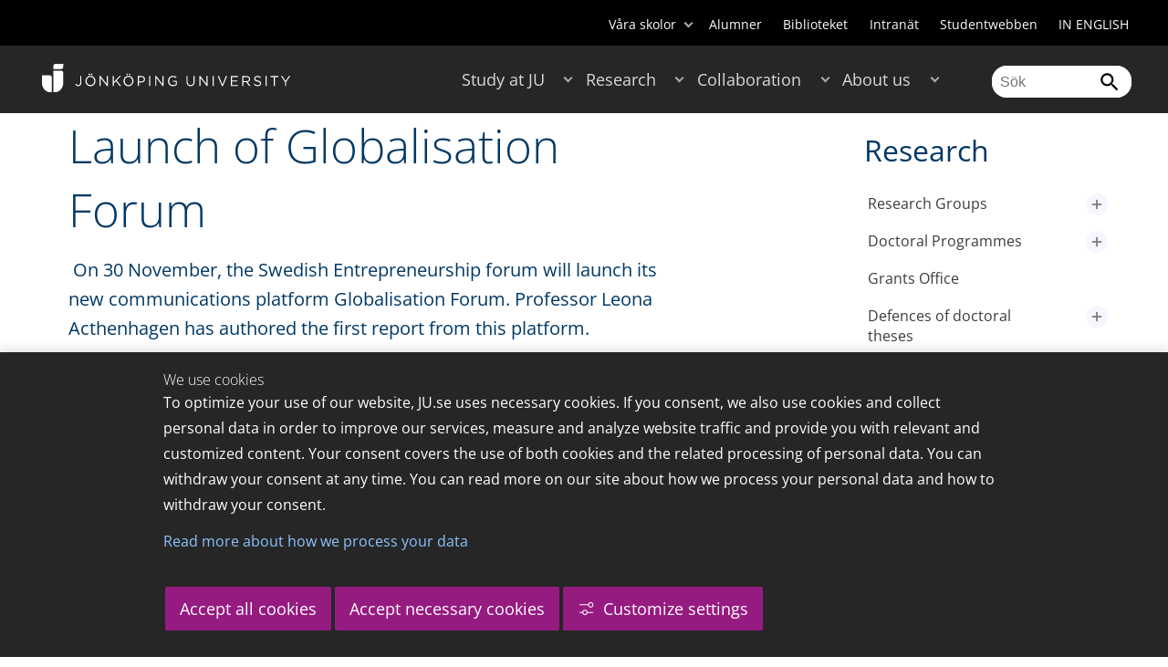

--- FILE ---
content_type: text/html;charset=UTF-8
request_url: https://ju.se/en/research/news/news-archive/2011-11-25-launch-of-globalisation-forum.html
body_size: 118659
content:
<!DOCTYPE html>
<html lang="sv" class="sv-no-js sv-template-article">
<head>
   <meta charset="UTF-8">
   <script nonce="7e472f50-fabe-11f0-8612-cf5594afc08d">(function(c){c.add('sv-js');c.remove('sv-no-js');})(document.documentElement.classList)</script>
   <title>Launch of Globalisation Forum - Jönköping University</title>
   <link rel="preload" href="/sitevision/system-resource/c17110bc08e48b2c98bf7b6d8e9525e307c2ed8c8aefc8a048d526c7c5ebeae2/js/jquery.js" as="script">
   <link rel="preload" href="/sitevision/system-resource/c17110bc08e48b2c98bf7b6d8e9525e307c2ed8c8aefc8a048d526c7c5ebeae2/envision/envision.js" as="script">
   <link rel="preload" href="/sitevision/system-resource/c17110bc08e48b2c98bf7b6d8e9525e307c2ed8c8aefc8a048d526c7c5ebeae2/js/utils.js" as="script">
   <link rel="preload" href="/sitevision/system-resource/c17110bc08e48b2c98bf7b6d8e9525e307c2ed8c8aefc8a048d526c7c5ebeae2/js/portlets.js" as="script">
                  <meta name="company" content="HJ">
                           <meta name="companyName" content="Jönköping University">
                        <meta name="companyHomepage" content="/en.html">
                     <meta name="publishedAt" content="2016-05-27">
                     <meta name="featureSource" content="">
                        <meta name="contentgroup" content="JU">
               <meta name="viewport" content="width=device-width, initial-scale=1, minimum-scale=1, shrink-to-fit=no">
   <meta name="dcterms.identifier" content="http://ju.se">
   <meta name="dcterms.language" content="sv">
   <meta name="dcterms.format" content="text/html">
   <meta name="dcterms.type" content="text">
   <link rel="stylesheet" type="text/css" href="/2.b3cf64012843bc4e2880001270/1769329502817/sitevision-responsive-grids.css">
   <link rel="stylesheet" type="text/css" href="/2.b3cf64012843bc4e2880001270/1769329540301/sitevision-spacing.css">
   
      <link rel="stylesheet" type="text/css" href="/2.b3cf64012843bc4e2880001270/auto/1769434066881/SiteVision.css">
      <link rel="stylesheet" type="text/css" href="/2.b3cf64012843bc4e2880001270/0/4536/SiteVision.css">
   <link rel="stylesheet" type="text/css" href="/sitevision/system-resource/c17110bc08e48b2c98bf7b6d8e9525e307c2ed8c8aefc8a048d526c7c5ebeae2/css/portlets.css">
   <link rel="stylesheet" type="text/css" href="/sitevision/system-resource/c17110bc08e48b2c98bf7b6d8e9525e307c2ed8c8aefc8a048d526c7c5ebeae2/envision/envision.css">

      <link rel="stylesheet" type="text/css" href="/2.b3cf64012843bc4e2880001270/91.301f495814c6eac257b79/1769329543939/0/sv-template-asset.css">
         <link rel="stylesheet" type="text/css" href="/webapp-resource/5.22d860b7154e504571c1aaba/360.5f87bfec19b1becc2c078c07/1768239781058/webapp-assets.css">
      <link rel="stylesheet" type="text/css" href="/webapp-resource/5.22d860b7154e504571c1aaba/360.68da407a19947626c3914ccb/1758300181454/webapp-assets.css">
      <link rel="stylesheet" type="text/css" href="/webapp-resource/5.22d860b7154e504571c1aaba/360.77d5e3e919b1beaf49417ec4/1766166185751/webapp-assets.css">
      <link rel="stylesheet" type="text/css" href="/webapp-resource/5.22d860b7154e504571c1aaba/360.3d2d468617f823a0f452d5c6/1647873765940/webapp-assets.css">
      <script nonce="7e472f50-fabe-11f0-8612-cf5594afc08d">!function(t,e){t=t||"docReady",e=e||window;var n=[],o=!1,c=!1;function d(){if(!o){o=!0;for(var t=0;t<n.length;t++)try{n[t].fn.call(window,n[t].ctx)}catch(t){console&&console.error(t)}n=[]}}function a(){"complete"===document.readyState&&d()}e[t]=function(t,e){if("function"!=typeof t)throw new TypeError("callback for docReady(fn) must be a function");o?setTimeout(function(){t(e)},1):(n.push({fn:t,ctx:e}),"complete"===document.readyState?setTimeout(d,1):c||(document.addEventListener?(document.addEventListener("DOMContentLoaded",d,!1),window.addEventListener("load",d,!1)):(document.attachEvent("onreadystatechange",a),window.attachEvent("onload",d)),c=!0))}}("svDocReady",window);</script>
      <script src="/sitevision/system-resource/c17110bc08e48b2c98bf7b6d8e9525e307c2ed8c8aefc8a048d526c7c5ebeae2/js/jquery.js"></script>
      
	
	
   <meta name="msvalidate.01" content="6C960D71A31F0255B8C4552555699492" />
   <meta name="facebook-domain-verification" content="fxsygecuvld49and9vv0qup8g2m5bg" />
   <meta name="locale" content="sv_SE"/>
<meta name="type" content="sv:article"/>
<meta name="startpage" content="Research"/>
<meta name="theme-color" content="#000000">
<meta name="pagename" content="[2011-11-25] Launch of Globalisation Forum - Research"/>
<meta name="depth" content="6"/>
   <script nonce="7e472f50-fabe-11f0-8612-cf5594afc08d">
      window.sv = window.sv || {};
      sv.UNSAFE_MAY_CHANGE_AT_ANY_GIVEN_TIME_webAppExternals = {};
      sv.PageContext = {
      pageId: '5.22d860b7154e504571c1aaba',
      siteId: '2.b3cf64012843bc4e2880001270',
      userIdentityId: '',
      userIdentityReadTimeout: 0,
      userLocale: 'sv_SE',
      dev: false,
      csrfToken: '',
      html5: true,
      useServerSideEvents: false,
      nodeIsReadOnly: false
      };
   </script>
      <script nonce="7e472f50-fabe-11f0-8612-cf5594afc08d">!function(){"use strict";var t,n={},e={},i={};function r(t){return n[t]=n[t]||{instances:[],modules:{},bundle:{}},n[t]}document.querySelector("html").classList.add("js");var s={registerBootstrapData:function(t,n,i,r,s){var a,o=e[t];o||(o=e[t]={}),(a=o[i])||(a=o[i]={}),a[n]={subComponents:r,options:s}},registerInitialState:function(t,n){i[t]=n},registerApp:function(n){var e=n.applicationId,i=r(e);if(t){var s={};s[e]=i,s[e].instances=[n],t.start(s)}else i.instances.push(n)},registerModule:function(t){r(t.applicationId).modules[t.path]=t},registerBundle:function(t){r(t.applicationId).bundle=t.bundle},getRegistry:function(){return n},setAppStarter:function(n){t=n},getBootstrapData:function(t){return e[t]},getInitialState:function(t){return i[t]}};window.AppRegistry=s}();</script>
   <link rel="stylesheet" type="text/css" media="screen,print" href="/webapp-files/juwebstyles/0.0.277/ju.css"></link>
   <script src="/webapp-files/juwebstyles/0.0.277/main.js"></script>
   <meta property="og:title" content="Launch of Globalisation Forum" /><meta property="og:url" content="ju.se/en/research/news/news-archive/2011-11-25-launch-of-globalisation-forum.html" /><meta property="og:description" content="Jönköping University is an international university in the heart of Sweden, known for student entrepreneurship, strong research and successful collaborations." /><meta property="og:image" content="" />
   <script type="application/ld+json">{"@context":"https://schema.org/","headline":"Launch of Globalisation Forum","@type":"NewsArticle","datePublished":"2016-05-27T09:04:59","dateModified":"2016-05-27T09:04:59","description":"Jönköping University is an international university in the heart of Sweden, known for student entrepreneurship, strong research and successful collaborations."}</script>
   <link href="/webapp-files/juwebstyles/0.0.277/fonts/open-sans-v36-latin-regular.woff2" rel="preload" as="font" crossorigin=""></link><link href="/webapp-files/juwebstyles/0.0.277/fonts/open-sans-v36-latin-300.woff2" rel="preload" as="font" crossorigin=""></link><link href="/webapp-files/juwebstyles/0.0.277/fonts/open-sans-v36-latin-700.woff2" rel="preload" as="font" crossorigin=""></link><link href="/webapp-files/juwebstyles/0.0.277/fonts/MaterialIcons-Regular.woff2" rel="preload" as="font" crossorigin=""></link><link href="/webapp-files/juwebstyles/0.0.277/fonts/MaterialIcons-Regular.ttf" rel="preload" as="font" crossorigin=""></link>
   <link rel="canonical" href="https://ju.se/en/research/news/news-archive/2011-11-25-launch-of-globalisation-forum.html"/>
   <meta name="description" content="Jönköping University is an international university in the heart of Sweden, known for student entrepreneurship, strong research and successful collaborations.">
   <meta name="id" content="5.22d860b7154e504571c1aaba">
   
        <meta name="rek:pubdate" content="2011-11-25T00:00:00.000Z">
        <meta name="rek:moddate" content="2016-05-27T09:04:59.000Z">
        
   
            <script nonce="7e472f50-fabe-11f0-8612-cf5594afc08d">
                window.__rekai = window.__rekai || {};
                window.__rekai.nonce = '7e472f50-fabe-11f0-8612-cf5594afc08d';
                window.__rekai.appdata = {
                    uuid: 'b5b9a769',
                    
                    initSvAutoComplete: false,
                    svAutoCompleteToTarget: false,
                    svAutoCompleteQna: false,
                    svAutoCompleteShowAllBtn: false,
                    isDevEnvironment: false,
                    consent: {
                        hasRekaiConsent: false,
                        hasAcceptedRekaiConsent: false,
                        hasPendingUserConsents: true
                    }
                };
            </script>
            
   <script src="https://static.rekai.se/b5b9a769.js" defer></script>
<script>NS_CSM_td=388470896;NS_CSM_pd=275116665;NS_CSM_u="/clm10";NS_CSM_col="AAAAAAVQF4rnrGPenQv17fkXsNfOptIIWGvGub6EC5XfwVoScK3zdzlQqT7YTMsBb+thcFgFYfuY9asjj58/Li2CY4q1";</script><script type="text/javascript">function sendTimingInfoInit(){setTimeout(sendTimingInfo,0)}function sendTimingInfo(){var wp=window.performance;if(wp){var c1,c2,t;c1=wp.timing;if(c1){var cm={};cm.ns=c1.navigationStart;if((t=c1.unloadEventStart)>0)cm.us=t;if((t=c1.unloadEventEnd)>0)cm.ue=t;if((t=c1.redirectStart)>0)cm.rs=t;if((t=c1.redirectEnd)>0)cm.re=t;cm.fs=c1.fetchStart;cm.dls=c1.domainLookupStart;cm.dle=c1.domainLookupEnd;cm.cs=c1.connectStart;cm.ce=c1.connectEnd;if((t=c1.secureConnectionStart)>0)cm.scs=t;cm.rqs=c1.requestStart;cm.rss=c1.responseStart;cm.rse=c1.responseEnd;cm.dl=c1.domLoading;cm.di=c1.domInteractive;cm.dcls=c1.domContentLoadedEventStart;cm.dcle=c1.domContentLoadedEventEnd;cm.dc=c1.domComplete;if((t=c1.loadEventStart)>0)cm.ls=t;if((t=c1.loadEventEnd)>0)cm.le=t;cm.tid=NS_CSM_td;cm.pid=NS_CSM_pd;cm.ac=NS_CSM_col;var xhttp=new XMLHttpRequest();if(xhttp){var JSON=JSON||{};JSON.stringify=JSON.stringify||function(ob){var t=typeof(ob);if(t!="object"||ob===null){if(t=="string")ob='"'+ob+'"';return String(ob);}else{var n,v,json=[],arr=(ob&&ob.constructor==Array);for(n in ob){v=ob[n];t=typeof(v);if(t=="string")v='"'+v+'"';else if(t=="object"&&v!==null)v=JSON.stringify(v);json.push((arr?"":'"'+n+'":')+String(v));}return(arr?"[":"{")+String(json)+(arr?"]":"}");}};xhttp.open("POST",NS_CSM_u,true);xhttp.send(JSON.stringify(cm));}}}}if(window.addEventListener)window.addEventListener("load",sendTimingInfoInit,false);else if(window.attachEvent)window.attachEvent("onload",sendTimingInfoInit);else window.onload=sendTimingInfoInit;</script></head>
<body class=" sv-responsive sv-theme-JUtheme env-m-around--0">
<div  id="svid10_17f1389d14c4be24ce118b32" class="sv-layout"><div class="sv-vertical sv-layout sv-skip-spacer sv-template-layout" id="svid10_415ba30518d3ac548292a655"><div class="sv-vertical sv-layout sv-skip-spacer sv-template-layout" id="svid93_415ba30518d3ac548292a656"><div class="sv-custom-module sv-marketplace-sitevision-cookie-consent sv-skip-spacer sv-template-portlet
" lang="en" id="svid12_415ba30518d3ac548292a0bf"><div id="Cookiebanner"><!-- Cookie-banner --></div><div data-cid="12.415ba30518d3ac548292a0bf"></div><script nonce="7e472f50-fabe-11f0-8612-cf5594afc08d" >AppRegistry.registerBootstrapData('12.415ba30518d3ac548292a0bf','12.415ba30518d3ac548292a0bf','AGNOSTIC_RENDERER');</script><script nonce="7e472f50-fabe-11f0-8612-cf5594afc08d">AppRegistry.registerInitialState('12.415ba30518d3ac548292a0bf',{"settings":{"displayType":"bannerBottom","message":"To optimize your use of our website, JU.se uses necessary cookies. If you consent, we also use cookies and collect personal data in order to improve our services, measure and analyze website traffic and provide you with relevant and customized content. Your consent covers the use of both cookies and the related processing of personal data. You can withdraw your consent at any time. You can read more on our site about how we process your personal data and how to withdraw your consent.","settingsSubTitle":"Customize cookie settings","cookiePolicyUri":"/en/about-us/about-the-website/personal-data-processing-at-jonkoping-university-gdpr.html","title":"We use cookies","cookiePolicyLinkText":"Read more about how we process your data","usePolicyPage":true,"manageButtonText":"Hantera cookies","buttonType":"acceptAllAndNecessary","openLinkInNewTab":false,"usePiwikPro":false},"categories":[{"id":"necessary","title":"Necessary cookies","description":"Keeps our services secure and working properly. Therefore, they cannot be deactivated.","hasConsent":true},{"id":"functional","title":"Functional cookies","description":"Functional cookies ensure the proper functioning of the website by enabling basic functions such as page navigation and access to secure areas of the website, etc. The website cannot function properly without these cookies.","hasConsent":false,"cookies":["cookies-functional"]},{"id":"analytics","title":"Analytics cookies","description":"Provides us with information about how our website is used. This enables us to maintain, operate and improve the user experience.","hasConsent":false,"cookies":["cookies-analytics"]},{"id":"marketing","title":"Marketing cookies","description":"Marketing cookies are used to track visitors to the site in order to later deliver relevant and engaging advertisements to the individual user.","hasConsent":false,"cookies":["cookies-advertisement"]}],"displayOptions":{"consentOpen":true,"settingsOpen":false},"baseHeadingLevel":2,"customButtonTexts":{"acceptAllCookies":"Accept all cookies","acceptNecessaryCookies":"Accept necessary cookies","settings":"Settings","saveAndAccept":"Save and accept"},"useCustomButtonTexts":true});</script>
<script nonce="7e472f50-fabe-11f0-8612-cf5594afc08d">AppRegistry.registerApp({applicationId:'marketplace.sitevision.cookie-consent|1.11.8',htmlElementId:'svid12_415ba30518d3ac548292a0bf',route:'/',portletId:'12.415ba30518d3ac548292a0bf',locale:'en',defaultLocale:'en',webAppId:'marketplace.sitevision.cookie-consent',webAppVersion:'1.11.8',webAppAopId:'360.5f87bfec19b1becc2c078c07',webAppImportTime:'1768239781058',requiredLibs:{"react":"18.3.1"},childComponentStateExtractionStrategy:'BY_ID'});</script></div>
<div class="sv-custom-module sv-cookie-loader sv-template-portlet
" id="svid12_415ba30518d3ac548292a0bd"><div id="Cookieloader"><!-- Cookie loader --></div><div data-cid="12.415ba30518d3ac548292a0bd"></div><script nonce="7e472f50-fabe-11f0-8612-cf5594afc08d" >AppRegistry.registerBootstrapData('12.415ba30518d3ac548292a0bd','12.415ba30518d3ac548292a0bd','AGNOSTIC_RENDERER');</script><script nonce="7e472f50-fabe-11f0-8612-cf5594afc08d">AppRegistry.registerInitialState('12.415ba30518d3ac548292a0bd',{"consentCookies":{"necessary":{"identifier":"cookies-necessary","consent":false,"code":""},"functional":{"identifier":"cookies-functional","consent":false,"code":"\u003cscript>\ngtag('consent', 'update', {'functional_storage': 'granted'});\n\u003c/script>"},"analytics":{"identifier":"cookies-analytics","consent":false,"code":"\u003cscript>\ngtag('consent', 'update', {'analytics_storage': 'granted'});\n\u003c/script>"},"advertisement":{"identifier":"cookies-advertisement","consent":false,"code":"\u003cscript>\ngtag('consent', 'update', {'ad_storage': 'granted'});\ngtag('consent', 'update', {'ad_user_data': 'granted'});\ngtag('consent', 'update', {'ad_personalization': 'granted'});\n\u003c/script>"},"other":{"identifier":"cookies-other","consent":false,"code":""}},"initConsent":false,"headScript":"/download/18.7053f2918c76b81504497f/1714984847839/googleTagManagerHead.js","bodyScript":"","reload":true,"hook":true,"debug":false});</script>
<script nonce="7e472f50-fabe-11f0-8612-cf5594afc08d">AppRegistry.registerApp({applicationId:'cookie-loader|0.0.3',htmlElementId:'svid12_415ba30518d3ac548292a0bd',route:'/',portletId:'12.415ba30518d3ac548292a0bd',locale:'sv-SE',defaultLocale:'en',webAppId:'cookie-loader',webAppVersion:'0.0.3',webAppAopId:'360.415ba30518d3ac54829d602',webAppImportTime:'1706703109501',requiredLibs:{"react":"17.0.2"}});</script></div>
</div>
</div>
<div class="sv-script-portlet sv-portlet sv-template-portlet
" id="svid12_35c4ac0b1748baca6cc164b5"><div id="Skiplink"><!-- Skip link --></div><nav class="ju-skip-link">
  <a class="ju-skip-link__link" href="#Mittenspalt">Gå till innehållet</a>
  <a class="ju-skip-link__link" href="#Megameny">Gå till huvudmeny</a>
    <a class="ju-skip-link__link" href="#Meny-0">Gå till innehållsmeny</a>   
    <a class="ju-skip-link__link" href="https://ju.se/om-oss/om-webbplatsen/tillganglighet.html">Rapportera fel</a>
</nav></div>
<div role="navigation" aria-label="Top menu" class="sv-vertical sv-layout sv-template-layout" id="svid10_aeca3f3172bba2fe7a2dfa6"><div class="sv-vertical sv-layout ju-top-header sv-skip-spacer sv-template-layout" id="svid93_aeca3f3172bba2fe7a2dfa7"><div role="navigation" aria-label="top navigation" class="sv-fixed-fluid-grid sv-grid-a1200 sv-layout sv-hide-smartphone sv-skip-spacer sv-template-layout" id="svid10_aeca3f3172bba2fe7a2dfa8"><div class="sv-row sv-layout sv-skip-spacer sv-template-layout" id="svid10_aeca3f3172bba2fe7a2dfa9"><div class="sv-layout sv-skip-spacer sv-column-12 sv-template-layout" id="svid10_aeca3f3172bba2fe7a2dfaa"><div class="sv-script-portlet sv-portlet sv-skip-spacer sv-template-portlet
 c100283"  id="svid12_aeca3f3172bba2fe7a2e371"><div id="Verktyg"><!-- Verktyg --></div><div class="ju-schools">   
            <button>Våra skolor</button>
      <ul id="ju-schools-list">
         <li><a href="https://ju.se/om-oss/halsohogskolan.html">Hälsohögskolan</a></li>
         <li><a href="https://ju.se/om-oss/hogskolan-for-larande-och-kommunikation.html">Högskolan för lärande och kommunikation</a></li>
         <li><a href="https://ju.se/om-oss/tekniska-hogskolan.html">Tekniska högskolan</a></li>
         <li><a href="https://ju.se/om-oss/jonkoping-international-business-school.html">Jönköping International Business School</a></li>
         <li><a href="https://ju.se/om-oss/jonkoping-university-enterprise.html">Jönköping University Enterprise</a></li>         
      </ul>      
      </div>
<ul class="ju-tools">
     <li class="sv-inline"><a href="https://ju.se/alumner.html" title="Alumner">Alumner</a></li>
        <li class="sv-inline"><a href="https://ju.se/bibliotek" title="Biblioteket">Biblioteket</a></li>
        <li class="sv-inline"><a href="https://intranet.hj.se/" title="Intranät" target="_blank">Intranät</a></li>
        <li class="sv-inline"><a href="https://ju.se/student.html" title="Studentwebben">Studentwebben</a></li>
        <li class="sv-inline"> <a id="internationallink" hreflang="en" lang="en" href="/en" title="IN ENGLISH">IN ENGLISH</a></li>
  </ul></div>
</div>
</div>
</div>
</div>
</div>
<header class="sv-vertical sv-layout sv-template-layout" id="svid10_aeca3f3172bba2fe7a2e54b"><div class="sv-fixed-fluid-grid sv-grid-a1200 sv-layout sv-skip-spacer sv-template-layout" id="svid10_aeca3f3172bba2fe7a2e527"><div class="sv-row sv-layout sv-skip-spacer sv-template-layout" id="svid10_aeca3f3172bba2fe7a2e528"><div class="sv-vertical sv-layout sv-skip-spacer sv-template-layout" id="svid93_aeca3f3172bba2fe7a2e529"><div class="sv-layout smartphone-column-margins sv-skip-spacer sv-column-3 sv-template-layout" id="svid10_aeca3f3172bba2fe7a2e52a"><div class="sv-vertical sv-layout sv-skip-spacer sv-template-layout" id="svid10_aeca3f3172bba2fe7a2e52b"><div class="sv-script-portlet sv-portlet sv-skip-spacer sv-template-portlet
" id="svid12_aeca3f3172bba2fe7a2e52c"><div id="LogotypScript"><!-- Logotyp Script --></div><a href="https://ju.se/en.html" title="Gå till startsidan" id="ju-logo"><img src="/images/18.1f159f21196f185d27d56208/1748847601071/ju_logo_white.svg" class="sv-noborder sv-svg c99837"  alt="Jönköping University"></a></div>
</div>
</div>
<div class="sv-layout sv-column-7 sv-template-layout c100276"  id="svid10_aeca3f3172bba2fe7a2e52d"><div class="sv-jcrmenu-portlet sv-portlet sv-skip-spacer sv-template-portlet
 c100269"  id="svid12_aeca3f3172bba2fe7a2e52e"><div id="Meny"><!-- Meny --></div><button id="Megameny"></button>







     
    
  
	<nav aria-label="Huvudmeny">
 <ul class="ju-megamenu">
     
  	
    <li class="sv-inline ">
	 	 <a href="https://ju.se/en/study-at-ju.html" class="dummybody c100246" >Study at JU</a>
	<button aria-expanded="false" aria-label="Expandera undermeny till Study at JU" title="Expandera undermeny till Study at JU" class="toggler"></button>		  
        	 <ul>
	 		
		<li class="sv-inline    ">
		    		 		    		    <a href="https://ju.se/en/study-at-ju/our-programmes.html" class="dummybody c100246" >Our programmes</a>									   
  		   			  <button aria-label="Expandera undermeny till Our programmes" title="Expandera undermeny till Our programmes" tabindex="-1" class="toggler  "></button>				   
		    	<ul class="extra">
               <li class="ju-hide-desktop">Laddar</li>
         	</ul>
			</li>
	 		
		<li class="sv-inline    ">
		    		 		    		    <a href="https://ju.se/en/study-at-ju/application-and-admission.html" class="dummybody c100246" >JU Direct Application</a>									   
  		   			  <button aria-label="Expandera undermeny till Application and Admission" title="Expandera undermeny till Application and Admission" tabindex="-1" class="toggler  "></button>				   
		    	<ul class="extra">
               <li class="ju-hide-desktop">Laddar</li>
         	</ul>
			</li>
	 		
		<li class="sv-inline    ">
		    		 		    		    <a href="https://ju.se/en/study-at-ju/become-an-exchange-student.html" class="dummybody c100246" >Become an exchange student</a>									   
  		   			  <button aria-label="Expandera undermeny till Become an exchange student" title="Expandera undermeny till Become an exchange student" tabindex="-1" class="toggler  "></button>				   
		    	<ul class="extra">
               <li class="ju-hide-desktop">Laddar</li>
         	</ul>
			</li>
	 		
		<li class="sv-inline    ">
		    		 		    		    <a href="https://ju.se/en/study-at-ju/accommodation-and-arrival.html" class="dummybody c100246" >Accommodation and Arrival</a>									   
  		   			  <button aria-label="Expandera undermeny till Accommodation and Arrival" title="Expandera undermeny till Accommodation and Arrival" tabindex="-1" class="toggler  "></button>				   
		    	<ul class="extra">
               <li class="ju-hide-desktop">Laddar</li>
         	</ul>
			</li>
	 		
		<li class="sv-inline    ">
		    		 		    		    <a href="https://ju.se/en/study-at-ju/after-admission.html" class="dummybody c100246" >After Admission</a>									   
  		   			  <button aria-label="Expandera undermeny till After Admission" title="Expandera undermeny till After Admission" tabindex="-1" class="toggler  "></button>				   
		    	<ul class="extra">
               <li class="ju-hide-desktop">Laddar</li>
         	</ul>
			</li>
	 		
		<li class="sv-inline    ">
		    		 		    		    <a href="https://ju.se/en/study-at-ju/after-graduation.html" class="dummybody c100246" >After Graduation</a>									   
  		   			  <button aria-label="Expandera undermeny till After Graduation" title="Expandera undermeny till After Graduation" tabindex="-1" class="toggler  "></button>				   
		    	<ul class="extra">
               <li class="ju-hide-desktop">Laddar</li>
         	</ul>
			</li>
	 		
		<li class="sv-inline    ">
		    		 		    		    <a href="https://ju.se/en/study-at-ju/meet-us.html" class="dummybody c100246" >Meet us</a>									   
  		   			  <button aria-label="Expandera undermeny till Meet us" title="Expandera undermeny till Meet us" tabindex="-1" class="toggler  "></button>				   
		    	<ul class="extra">
               <li class="ju-hide-desktop">Laddar</li>
         	</ul>
			</li>
	 		
		<li class="sv-inline    ">
		    		 		    		    <a href="https://ju.se/en/study-at-ju/why-jonkoping-university.html" class="dummybody c100246" >Why Jönköping University?</a>									   
  		   		</li>
	 		
		<li class="sv-inline    ">
		    		 		    		    <a href="https://ju.se/en/study-at-ju/our-programmes/pathway-programmes.html" class="dummybody c100246" >Pathway programmes</a>									   
  		   		</li>
	 		
		<li class="sv-inline    ">
		    		 		    		    <a href="https://ju.se/en/study-at-ju/our-programmes/summer-programmes.html" class="dummybody c100246" >Summer programmes</a>									   
  		   		</li>
	 		
		<li class="sv-inline    ">
		    		 		    		    <a href="https://ju.se/en/study-at-ju/mooc.html" class="dummybody c100246" >Massive Open Online Courses</a>									   
  		   			  <button aria-label="Expandera undermeny till MOOC" title="Expandera undermeny till MOOC" tabindex="-1" class="toggler  "></button>				   
		    	<ul class="extra">
               <li class="ju-hide-desktop">Laddar</li>
         	</ul>
			</li>
	 		
		<li class="sv-inline    ">
		    		 		    		    <a href="https://ju.se/en/study-at-ju/commissioned-education.html" class="dummybody c100246" >Commissioned Education</a>									   
  		   			  <button aria-label="Expandera undermeny till Commissioned Education" title="Expandera undermeny till Commissioned Education" tabindex="-1" class="toggler  "></button>				   
		    	<ul class="extra">
               <li class="ju-hide-desktop">Laddar</li>
         	</ul>
			</li>
	 	 </ul>
      </li>
    
  	
    <li class="sv-inline  active ">
	 	 <a href="https://ju.se/en/research.html" class="dummybody c100246" >Research</a>
	<button aria-expanded="false" aria-label="Expandera undermeny till Research" title="Expandera undermeny till Research" class="toggler"></button>		  
        	 <ul>
	 		
		<li class="sv-inline    ">
		    		 		    		    <a href="https://ju.se/en/research/research-groups.html" class="dummybody c100246" >Research Groups</a>									   
  		   			  <button aria-label="Expandera undermeny till Research Groups" title="Expandera undermeny till Research Groups" tabindex="-1" class="toggler  "></button>				   
		    	<ul class="extra">
               <li class="ju-hide-desktop">Laddar</li>
         	</ul>
			</li>
	 		
		<li class="sv-inline    ">
		    		 		    		    <a href="https://ju.se/en/research/doctoral-programmes.html" class="dummybody c100246" >Doctoral Programmes</a>									   
  		   			  <button aria-label="Expandera undermeny till Doctoral Programmes" title="Expandera undermeny till Doctoral Programmes" tabindex="-1" class="toggler  "></button>				   
		    	<ul class="extra">
               <li class="ju-hide-desktop">Laddar</li>
         	</ul>
			</li>
	 		
		<li class="sv-inline    ">
		    		 		    		    <a href="https://ju.se/en/research/grants-office.html" class="dummybody c100246" >Grants Office</a>									   
  		   		</li>
	 		
		<li class="sv-inline    ">
		    		 		    		    <a href="https://ju.se/en/research/defences-of-doctoral-theses.html" class="dummybody c100246" >Defences of doctoral theses</a>									   
  		   			  <button aria-label="Expandera undermeny till Defences of doctoral theses" title="Expandera undermeny till Defences of doctoral theses" tabindex="-1" class="toggler  "></button>				   
		    	<ul class="extra">
               <li class="ju-hide-desktop">Laddar</li>
         	</ul>
			</li>
	 		
		<li class="sv-inline    ">
		    		 		    		    <a href="https://ju.se/en/research/publications.html" class="dummybody c100246" >Publications</a>									   
  		   		</li>
	 		
		<li class="sv-inline    ">
		    		 		    		    <a href="https://ju.se/en/about-us/work-at-jonkoping-university/hr-strategy-for-researchers.html" class="dummybody c100246" >HR Strategy for Researchers</a>									   
  		   		</li>
	 		
		<li class="sv-inline    ">
		    		 		    		    <a href="https://ju.se/en/research/long-reads.html" class="dummybody c100246" >Long reads</a>									   
  		   		</li>
	 		
		<li class="sv-inline    ">
		    		 		    		    <a href="https://ju.se/en/research/ju-researchers-on-the-war-in-ukraine.html" class="dummybody c100246" >JU researchers on the war in Ukraine</a>									   
  		   		</li>
	 	 </ul>
      </li>
    
  	
    <li class="sv-inline ">
	 	 <a href="https://ju.se/en/collaboration.html" class="dummybody c100246" >Collaboration</a>
	<button aria-expanded="false" aria-label="Expandera undermeny till Collaboration" title="Expandera undermeny till Collaboration" class="toggler"></button>		  
        	 <ul>
	 		
		<li class="sv-inline    ">
		    		 		    		    <a href="https://ju.se/en/collaboration/collaborate-with-our-students.html" class="dummybody c100246" >Collaborate with our students</a>									   
  		   			  <button aria-label="Expandera undermeny till Collaborate with our students" title="Expandera undermeny till Collaborate with our students" tabindex="-1" class="toggler  "></button>				   
		    	<ul class="extra">
               <li class="ju-hide-desktop">Laddar</li>
         	</ul>
			</li>
	 		
		<li class="sv-inline    ">
		    		 		    		    <a href="https://ju.se/en/collaboration/collaborate-with-our-researchers.html" class="dummybody c100246" >Collaborate with our researchers</a>									   
  		   			  <button aria-label="Expandera undermeny till Collaborate with our researchers" title="Expandera undermeny till Collaborate with our researchers" tabindex="-1" class="toggler  "></button>				   
		    	<ul class="extra">
               <li class="ju-hide-desktop">Laddar</li>
         	</ul>
			</li>
	 		
		<li class="sv-inline    ">
		    		 		    		    <a href="https://ju.se/en/study-at-ju/commissioned-education.html" class="dummybody c100246" >Commissioned Education</a>									   
  		   		</li>
	 		
		<li class="sv-inline    ">
		    		 		    		    <a href="https://ju.se/en/collaboration/partners.html" class="dummybody c100246" >Partners</a>									   
  		   			  <button aria-label="Expandera undermeny till Partners" title="Expandera undermeny till Partners" tabindex="-1" class="toggler  "></button>				   
		    	<ul class="extra">
               <li class="ju-hide-desktop">Laddar</li>
         	</ul>
			</li>
	 		
		<li class="sv-inline    ">
		    		 		    		    <a href="https://ju.se/en/collaboration/international-collaborations.html" class="dummybody c100246" >International Collaborations</a>									   
  		   			  <button aria-label="Expandera undermeny till International Collaborations" title="Expandera undermeny till International Collaborations" tabindex="-1" class="toggler  "></button>				   
		    	<ul class="extra">
               <li class="ju-hide-desktop">Laddar</li>
         	</ul>
			</li>
	 		
		<li class="sv-inline    ">
		    		 		    		    <a href="https://ju.se/en/collaboration/events-and-conferences.html" class="dummybody c100246" >Events and Conferences</a>									   
  		   			  <button aria-label="Expandera undermeny till Events and Conferences" title="Expandera undermeny till Events and Conferences" tabindex="-1" class="toggler  "></button>				   
		    	<ul class="extra">
               <li class="ju-hide-desktop">Laddar</li>
         	</ul>
			</li>
	 		
		<li class="sv-inline    ">
		    		 		    		    <a href="https://ju.se/en/collaboration/collaborate-with-our-students/advertise-to-students.html" class="dummybody c100246" >Advertise to students</a>									   
  		   		</li>
	 		
		<li class="sv-inline    ">
		    		 		    		    <a href="https://ju.se/portal/educate/en.html" class="dummybody c100246" >EDUCATE - Educator Centre</a>									   
  		   		</li>
	 	 </ul>
      </li>
    
  	
    <li class="sv-inline ">
	 	 <a href="https://ju.se/en/about-us.html" class="dummybody c100246" >About us</a>
	<button aria-expanded="false" aria-label="Expandera undermeny till About us" title="Expandera undermeny till About us" class="toggler"></button>		  
        	 <ul>
	 		
		<li class="sv-inline    ">
		    		 		    		    <a href="https://ju.se/en/about-us/jonkoping-university.html" class="dummybody c100246" >Jönköping University</a>									   
  		   		</li>
	 		
		<li class="sv-inline  indented    ">
		    		 		    		    <a href="https://ju.se/en/about-us/school-of-health-and-welfare.html" class="dummybody c100246" >School of Health and Welfare</a>									   
  		   			  <button aria-label="Expandera undermeny till School of Health and Welfare" title="Expandera undermeny till School of Health and Welfare" tabindex="-1" class="toggler  "></button>				   
		    	<ul class="extra">
               <li class="ju-hide-desktop">Laddar</li>
         	</ul>
			</li>
	 		
		<li class="sv-inline  indented    ">
		    		 		    		    <a href="https://ju.se/en/about-us/school-of-education-and-communication.html" class="dummybody c100246" >School of Education and Communication</a>									   
  		   			  <button aria-label="Expandera undermeny till School of Education and Communication" title="Expandera undermeny till School of Education and Communication" tabindex="-1" class="toggler  "></button>				   
		    	<ul class="extra">
               <li class="ju-hide-desktop">Laddar</li>
         	</ul>
			</li>
	 		
		<li class="sv-inline  indented    ">
		    		 		    		    <a href="https://ju.se/en/about-us/jonkoping-international-business-school.html" class="dummybody c100246" >Jönköping International Business School</a>									   
  		   			  <button aria-label="Expandera undermeny till Jönköping International Business School" title="Expandera undermeny till Jönköping International Business School" tabindex="-1" class="toggler  "></button>				   
		    	<ul class="extra">
               <li class="ju-hide-desktop">Laddar</li>
         	</ul>
			</li>
	 		
		<li class="sv-inline  indented    ">
		    		 		    		    <a href="https://ju.se/en/about-us/school-of-engineering.html" class="dummybody c100246" >School of Engineering</a>									   
  		   			  <button aria-label="Expandera undermeny till School of Engineering" title="Expandera undermeny till School of Engineering" tabindex="-1" class="toggler  "></button>				   
		    	<ul class="extra">
               <li class="ju-hide-desktop">Laddar</li>
         	</ul>
			</li>
	 		
		<li class="sv-inline  indented    ">
		    		 		    		    <a href="https://ju.se/en/about-us/jonkoping-university-enterprise.html" class="dummybody c100246" >Jönköping University Enterprise</a>									   
  		   			  <button aria-label="Expandera undermeny till Jönköping University Enterprise" title="Expandera undermeny till Jönköping University Enterprise" tabindex="-1" class="toggler  "></button>				   
		    	<ul class="extra">
               <li class="ju-hide-desktop">Laddar</li>
         	</ul>
			</li>
	 		
		<li class="sv-inline  indented    ">
		    		 		    		    <a href="https://ju.se/en/about-us/university-services.html" class="dummybody c100246" >University Services</a>									   
  		   			  <button aria-label="Expandera undermeny till University Services" title="Expandera undermeny till University Services" tabindex="-1" class="toggler  "></button>				   
		    	<ul class="extra">
               <li class="ju-hide-desktop">Laddar</li>
         	</ul>
			</li>
	 		
		<li class="sv-inline    ">
		    		 		    		    <a href="https://ju.se/en/about-us/organization-and-governance.html" class="dummybody c100246" >Organization and Governance</a>									   
  		   			  <button aria-label="Expandera undermeny till Organization and Governance" title="Expandera undermeny till Organization and Governance" tabindex="-1" class="toggler  "></button>				   
		    	<ul class="extra">
               <li class="ju-hide-desktop">Laddar</li>
         	</ul>
			</li>
	 		
		<li class="sv-inline    ">
		    		 		    		    <a href="https://ju.se/en/about-us/vision-and-target-areas.html" class="dummybody c100246" >Vision and Target Areas</a>									   
  		   			  <button aria-label="Expandera undermeny till Vision and Target Areas" title="Expandera undermeny till Vision and Target Areas" tabindex="-1" class="toggler  "></button>				   
		    	<ul class="extra">
               <li class="ju-hide-desktop">Laddar</li>
         	</ul>
			</li>
	 		
		<li class="sv-inline    ">
		    		 		    		    <a href="https://ju.se/en/about-us/facts-and-figures.html" class="dummybody c100246" >Facts and Figures</a>									   
  		   			  <button aria-label="Expandera undermeny till Facts and Figures" title="Expandera undermeny till Facts and Figures" tabindex="-1" class="toggler  "></button>				   
		    	<ul class="extra">
               <li class="ju-hide-desktop">Laddar</li>
         	</ul>
			</li>
	 		
		<li class="sv-inline    ">
		    		 		    		    <a href="https://ju.se/en/about-us/contact-and-press.html" class="dummybody c100246" >Contact and Press</a>									   
  		   			  <button aria-label="Expandera undermeny till Contact and Press" title="Expandera undermeny till Contact and Press" tabindex="-1" class="toggler  "></button>				   
		    	<ul class="extra">
               <li class="ju-hide-desktop">Laddar</li>
         	</ul>
			</li>
	 		
		<li class="sv-inline    ">
		    		 		    		    <a href="https://ju.se/en/about-us/work-at-jonkoping-university.html" class="dummybody c100246" >Work at Jönköping University</a>									   
  		   			  <button aria-label="Expandera undermeny till Work at Jönköping University" title="Expandera undermeny till Work at Jönköping University" tabindex="-1" class="toggler  "></button>				   
		    	<ul class="extra">
               <li class="ju-hide-desktop">Laddar</li>
         	</ul>
			</li>
	 		
		<li class="sv-inline    ">
		    		 		    		    <a href="https://ju.se/en/about-us/brand-portal.html" class="dummybody c100246" >Brand portal</a>									   
  		   			  <button aria-label="Expandera undermeny till Brand portal" title="Expandera undermeny till Brand portal" tabindex="-1" class="toggler  "></button>				   
		    	<ul class="extra">
               <li class="ju-hide-desktop">Laddar</li>
         	</ul>
			</li>
	 	 </ul>
      </li>
    
    
	   
	
<li class="sv-inline ju-hide-desktop">
  <a href="#" onclick="$('.toggler',$(this).parent()).click();" class="dummybody">Ingångar</a>		   
	<button title="Expand" class="toggler">			   
	</button>		   
  <ul>
	 <li class="sv-inline"><a href="/alumner.html">Alumner</a></li>
	 <li class="sv-inline"><a href="/bibl">Biblioteket</a></li>
	 <li class="sv-inline"><a href="/student">Student</a></li>
	 <li class="sv-inline"><a href="https://intranet.hj.se">Intranät</a></li>
  </ul>
</li>  
    <li class="sv-inline ju-hide-desktop langswitch">    
              <a id="transeng" href="/" lang="en" hreflang="en">In English</a>
           </li>  
		
</ul>
</nav>
</div>
</div>
<div class="sv-layout sv-column-2 sv-template-layout" id="svid10_aeca3f3172bba2fe7a2e52f"><div class="sv-vertical sv-layout sv-skip-spacer sv-template-layout c100274"  id="svid10_aeca3f3172bba2fe7a2e530"><div class="sv-custom-module sv-sok-dynamic sv-skip-spacer sv-template-portlet
" id="svid12_209e328217fdf3e09b34bc9"><div id="searchwebapp"><!-- search-webapp --></div><div data-cid="0f069f1a-f2ec-3d93-eca9-4f8ec9939fbb"><script type="text/javascript" src="/webapp-files/5.22d860b7154e504571c1aaba/360.6e7d594919903da225c548/1756713726208/main.js">
</script>

<div class="app">

</div></div><script nonce="7e472f50-fabe-11f0-8612-cf5594afc08d">AppRegistry.registerBootstrapData('12.209e328217fdf3e09b34bc9','0f069f1a-f2ec-3d93-eca9-4f8ec9939fbb','main',[],undefined);</script><script nonce="7e472f50-fabe-11f0-8612-cf5594afc08d">AppRegistry.registerInitialState('12.209e328217fdf3e09b34bc9',{"locale":"sv","staff":"show","params":{},"template":"ajax3","facets":{"current":{"company.keyword":[],"contentgroup.keyword":[],"type.keyword":[]},"default":{"company.keyword":[],"contentgroup.keyword":[],"type.keyword":[]}},"config":{"title":"","locale":"sv","searchpage":"/sok.html","enSearchPage":"/en/search.html"},"searchurl":{"/search":"/appresource/5.22d860b7154e504571c1aaba/12.209e328217fdf3e09b34bc9/search","/person":"/appresource/5.22d860b7154e504571c1aaba/12.209e328217fdf3e09b34bc9/person","/ajax":"/appresource/5.22d860b7154e504571c1aaba/12.209e328217fdf3e09b34bc9/ajax","/related":"/appresource/5.22d860b7154e504571c1aaba/12.209e328217fdf3e09b34bc9/related"},"route":"/"});</script>
<script nonce="7e472f50-fabe-11f0-8612-cf5594afc08d">AppRegistry.registerApp({applicationId:'sok-dynamic|0.0.30',htmlElementId:'svid12_209e328217fdf3e09b34bc9',route:'/',portletId:'12.209e328217fdf3e09b34bc9',locale:'sv-SE',defaultLocale:'en',webAppId:'sok-dynamic',webAppVersion:'0.0.30',webAppAopId:'360.6e7d594919903da225c548',webAppImportTime:'1756713726208',requiredLibs:{},childComponentStateExtractionStrategy:'BY_ID'});</script></div>
</div>
</div>
</div>
</div>
</div>
</header>
<main class="sv-vertical sv-layout sv-template-layout c100257"  id="svid10_17f1389d14c4be24ce118b34"><div class="sv-vertical sv-layout sv-skip-spacer sv-template-layout c100242"  id="svid10_301f495814c6eac257bf851"><div class="sv-vertical sv-layout sv-skip-spacer sv-template-layout" id="svid10_29ebc254170aa82c5bd508e"><div class="sv-vertical sv-layout sv-skip-spacer sv-template-layout" id="svid93_29ebc254170aa82c5bd508f"><div class="sv-custom-module sv-feature-webapp sv-skip-spacer sv-template-portlet
 c100247"  id="svid12_3d2d468617f823a0f452cdc3"><div id="featurewebapp"><!-- feature-webapp --></div><div data-cid="c1657493-5305-87df-b408-84bb90d3f183"></div><script nonce="7e472f50-fabe-11f0-8612-cf5594afc08d">AppRegistry.registerBootstrapData('12.3d2d468617f823a0f452cdc3','c1657493-5305-87df-b408-84bb90d3f183','main',[],undefined);</script><script nonce="7e472f50-fabe-11f0-8612-cf5594afc08d">AppRegistry.registerInitialState('12.3d2d468617f823a0f452cdc3',{"page":null,"image":false,"featuretext":"","route":"/"});</script>
<script nonce="7e472f50-fabe-11f0-8612-cf5594afc08d">AppRegistry.registerApp({applicationId:'feature-webapp|0.0.2',htmlElementId:'svid12_3d2d468617f823a0f452cdc3',route:'/',portletId:'12.3d2d468617f823a0f452cdc3',locale:'sv-SE',defaultLocale:'en',webAppId:'feature-webapp',webAppVersion:'0.0.2',webAppAopId:'360.3d2d468617f823a0f452d5c6',webAppImportTime:'1647873765940',requiredLibs:{},childComponentStateExtractionStrategy:'BY_ID'});</script></div>
</div>
</div>
<div class="sv-script-portlet sv-portlet sv-template-portlet
" id="svid12_3338e021505bc9159a14de9"><div id="EmergencyInformation"><!-- Emergency Information --></div>   <style>
      .importantInfo {
         padding:10px;
         text-align:center;
      }

      .importantInfo > .container {
         max-width:1200px;
         margin:auto;
         text-align:left;
         background-color: white;
         padding: 20px;      
         margin:0 auto 20px auto;
         border: 1px solid #989898;      
      }

      .importantInfo > .container.emergency {
         border-left:20px solid red;
      }   

      .importantInfo > .container.warning {
         border-left:20px solid #ffbe00;
      }   

      .importantInfo > .container.notice {
         border-left:20px solid #006dff;
      }
   </style>


   </div>
</div>
<div id="svid94_17f1389d14c4be24ce118bdf"><div class="sv-vertical sv-layout sv-skip-spacer sv-template-layout c100316"  id="svid10_5ac22d315b4aac3506dd7b"><div class="sv-vertical sv-layout sv-skip-spacer sv-template-layout c100250"  id="svid10_7667ac871722189f922d29e"><div class="sv-script-portlet sv-portlet sv-skip-spacer sv-template-portlet
 c100318"  id="svid12_3250cc5e14d2de113be126ec"><div id="Brodsmulor"><!-- Brödsmulor --></div><nav id="ju-breadcrumbs" class="ju-breadcrumbs c100307" aria-label="Breadcrumbs"  >
  <ol>
    <li>     
              <a class="normal" href="/en.html">Hem</a>

     </li>
        <li>
      
      
      <a href="/en/research.html" class="normal">Research</a>
    </li>
        <li>
      
      
      <a href="/en/research/news.html" class="normal">News</a>
    </li>
         
    <li>
                
     </li>
  </ol>
</nav>

</div>
</div>
<div class="sv-fixed-fluid-grid sv-grid-a1200 sv-layout sv-template-layout c100281"  id="svid10_17f1389d14c4be24ce118bef"><div class="sv-layout sv-skip-spacer sv-column-7 sv-template-layout" id="svid10_17f1389d14c4be24ce118bf1"><div class="sv-vertical sv-layout sv-skip-spacer sv-template-layout" id="svid10_301f495814c6eac257b69"><div id="svid94_301f495814c6eac257b80"><div class="sv-vertical sv-layout sv-skip-spacer sv-template-layout" id="svid10_301f495814c6eac257b81"><div id="svid94_22d860b7154e504571c1aac1" class="pagecontent sv-layout"><div id="Mittenspalt"><!-- Mittenspalt --></div><div class="sv-text-portlet sv-use-margins sv-skip-spacer" id="svid12_22d860b7154e504571c1aac2"><div id="Rubrik"><!-- Rubrik --></div><div class="sv-text-portlet-content"><h1 class="heading-1" id="h-LaunchofGlobalisationForum">Launch of Globalisation Forum </h1></div></div>
<div class="sv-text-portlet sv-use-margins" id="svid12_22d860b7154e504571c1aac3"><div id="Ingress"><!-- Ingress --></div><div class="sv-text-portlet-content"><p class="preamble"> On 30 November, the Swedish Entrepreneurship forum will launch its new communications platform Globalisation Forum. Professor Leona Acthenhagen has authored the first report from this platform.</p></div></div>
<div class="sv-text-portlet sv-use-margins" id="svid12_22d860b7154e504571c1aac4"><div id="Innehall"><!-- Innehåll --></div><div class="sv-text-portlet-content"><p class="normal"> The forum focuses on the effects of globalization on entrepreneurship, small business, innovation and ultimately the regional and national developments in Sweden. </p><p class="normal"> On the same date the first report from this platform is released, “Internationalization Competence and SME’s”, authored by <a href="/jibs/en/research/persons/leona-achtenhagen.html"> Leona Achtenhagen </a> Professor at JIBS. </p><p class="normal"> Swedish Minister for Trade Ewa Björling will comment on the report, and Ulf Berg, Trade Council President and Chairman of the Globalisation Forum’s steering committee, will give an introduction of Globalization Forum. </p></div></div>
</div><div class="sv-script-portlet sv-portlet sv-hide-smartphone sv-skip-spacer sv-template-portlet
 c100313"  id="svid12_22d860b7154e504571c1ceaa"><div id="datescriptejsmartphone"><!-- datescript (ej smartphone) --></div><div class="c100300">2011-11-25</div></div>
</div>
<div class="sv-vertical sv-layout sv-template-layout" id="svid10_2917540815ff08122482e03e"><div class="sv-vertical sv-layout sv-skip-spacer sv-template-layout" id="svid93_2917540815ff08122482e048"></div>
</div>
<div class="sv-custom-module sv-marketplace-sitevision-toTop sv-template-portlet
" id="svid12_688744571947dd098002c10b"><div id="Tilltoppen"><!-- Till toppen --></div><div data-cid="12.688744571947dd098002c10b"></div><script nonce="7e472f50-fabe-11f0-8612-cf5594afc08d" >AppRegistry.registerBootstrapData('12.688744571947dd098002c10b','12.688744571947dd098002c10b','AGNOSTIC_RENDERER');</script><script nonce="7e472f50-fabe-11f0-8612-cf5594afc08d">AppRegistry.registerInitialState('12.688744571947dd098002c10b',{"color":"brand","icon":"angleBoldUp","distanceToShowIcon":"200","position":"right","size":"small","visibleInMobile":true,"useLabel":true,"borderRadius":"borderRound"});</script>
<script nonce="7e472f50-fabe-11f0-8612-cf5594afc08d">AppRegistry.registerApp({applicationId:'marketplace.sitevision.toTop|2.1.1',htmlElementId:'svid12_688744571947dd098002c10b',route:'/',portletId:'12.688744571947dd098002c10b',locale:'sv-SE',defaultLocale:'en',webAppId:'marketplace.sitevision.toTop',webAppVersion:'2.1.1',webAppAopId:'360.77d5e3e919b1beaf49417ec4',webAppImportTime:'1766166185751',requiredLibs:{"react":"18.3.1"},childComponentStateExtractionStrategy:'BY_ID'});</script></div>
</div></div>
<div class="sv-vertical sv-layout sv-hide-smartphone sv-template-layout c100288"  id="svid10_2e5becb214cbba314bbb699"><div class="sv-script-portlet sv-portlet sv-skip-spacer sv-template-portlet
" id="svid12_451ade7415125129abdb1ca9"><div id="Script"><!-- Script --></div><div class="shareicons">
   <a class="facebookShare" onclick="ga('send', 'event', 'shareClick', 'Facebook', 'http://ju.se/en/research/news/news-archive/2011-11-25-launch-of-globalisation-forum.html');" href="https://facebook.com/sharer/sharer.php?u=http://ju.se/en/research/news/news-archive/2011-11-25-launch-of-globalisation-forum.html"><img width="42" height="42" alt="Share this page on Facebook" src="/images/18.451ade7415125129abdad177/1450093130247/sharefacebook.png"></img></a>
   <a class="twitterShare" onclick="ga('send', 'event', 'shareClick', 'Twitter', 'http://ju.se/en/research/news/news-archive/2011-11-25-launch-of-globalisation-forum.html');" href="https://twitter.com/share?url=http://ju.se/en/research/news/news-archive/2011-11-25-launch-of-globalisation-forum.html"><img width="42" height="42"  alt="Share this page on Twitter" src="/images/18.451ade7415125129abdad1f7/1450093545178/sharetwitter.png"></img></a>   
   <a class="linkedInShare" onclick="ga('send', 'event', 'shareClick', 'LinkedIn', 'http://ju.se/en/research/news/news-archive/2011-11-25-launch-of-globalisation-forum.html');" href="https://www.linkedin.com/shareArticle?mini=true&url=http://ju.se/en/research/news/news-archive/2011-11-25-launch-of-globalisation-forum.html"><img width="42" height="42"  alt="Share this page on LinkedIn" src="/images/18.1ae6dae916e692176de11645/1574065222581/sharelinkedin.png"></img></a>
	<a class="mailShare" onclick="ga('send', 'event', 'shareClick', 'Mail', 'http://ju.se/en/research/news/news-archive/2011-11-25-launch-of-globalisation-forum.html');" href="mailto:?body=http://ju.se/en/research/news/news-archive/2011-11-25-launch-of-globalisation-forum.html"><img width="42" height="42"  alt="Share this page through mail" src="/images/18.451ade7415125129abdad26e/1450094351891/sharemail.png"></img></a>
   <a class="printShare" onclick="ga('send', 'event', 'shareClick', 'Print', 'http://ju.se/en/research/news/news-archive/2011-11-25-launch-of-globalisation-forum.html');window.print();" href="#"><img width="42" height="42"  alt="Print this page" src="/images/18.451ade7415125129abdad26f/1450094356470/shareprinter.png"></img></a>
</div>
</div>
</div>
</div>
<div role="navigation" aria-label="Side menu" class="sv-layout smartphone100 sv-column-3 sv-template-layout" id="svid10_301f495814c6eac257b40"><div class="sv-script-portlet sv-portlet sv-skip-spacer sv-template-portlet
" id="svid12_17f1389d14c4be24ce118bf2"><div id="Meny-0"><!-- Meny --></div><aside aria-label="Sidonavigation">
  <div id="ju-sidemenu">
             <a href="https://ju.se/en/research.html" class="heading-2">Research</a>
                   <ul id="nav-Research1283880"><li class=""><div><a href="https://ju.se/en/research/research-groups.html">Research Groups</a><button aria-label="Expandera undermeny till Research Groups" title="Expandera undermeny till Research Groups" aria-expanded="false" class="toggler" aria-controls="nav-Research-Groups123614_en"></button></div><ul id="nav-Research-Groups123614_en"><li class=""><div><a href="https://ju.se/en/research/research-groups/a.d.u.l.t..html">A.D.U.L.T.</a><button aria-label="Expandera undermeny till A.D.U.L.T." title="Expandera undermeny till A.D.U.L.T." aria-expanded="false" class="toggler" aria-controls="nav-A.D.U.L.T.126591_en"></button></div><ul id="nav-A.D.U.L.T.126591_en"><li class="empty"><div><a href="https://ju.se/en/research/research-groups/a.d.u.l.t./researchers.html">Researchers</a></div></li><li class="empty"><div><a href="https://ju.se/en/research/research-groups/a.d.u.l.t./publications.html">Publications</a></div></li><li class="empty"><div><a href="https://ju.se/en/research/research-groups/a.d.u.l.t./a.d.u.l.t.-on-facebook.html">A.D.U.L.T. on Facebook</a></div></li></ul></li><li class=""><div><a href="https://ju.se/en/research/research-groups/business-administration.html">Business Administration</a><button aria-label="Expandera undermeny till Business Administration" title="Expandera undermeny till Business Administration" aria-expanded="false" class="toggler" aria-controls="nav-Business-Administration18193_en"></button></div><ul id="nav-Business-Administration18193_en"><li class="empty"><div><a href="https://ju.se/en/research/research-groups/business-administration/researchers.html">Researchers</a></div></li><li class="empty"><div><a href="https://ju.se/en/research/research-groups/business-administration/publications.html">Publications</a></div></li></ul></li><li class=""><div><a href="https://ju.se/en/research/research-groups/ccd---communication-culture-and-diversity.html">CCD - Communication, Culture and Diversity</a><button aria-label="Expandera undermeny till CCD - Communication, Culture and Diversity" title="Expandera undermeny till CCD - Communication, Culture and Diversity" aria-expanded="false" class="toggler" aria-controls="nav-CCD---Communication,-Culture-and-Diversity1281522"></button></div><ul id="nav-CCD---Communication,-Culture-and-Diversity1281522"><li class="empty"><div><a href="https://ju.se/en/research/research-groups/ccd---communication-culture-and-diversity/central-focus-areas.html">Central focus areas</a></div></li><li class=""><div><a href="https://ju.se/en/research/research-groups/ccd---communication-culture-and-diversity/seminars--activities.html">Seminars &amp; Activities</a><button aria-label="Expandera undermeny till Seminars & Activities" title="Expandera undermeny till Seminars & Activities" aria-expanded="false" class="toggler" aria-controls="nav-Seminars-&-Activities1283180"></button></div><ul id="nav-Seminars-&-Activities1283180"><li class="empty"><div><a href="https://ju.se/en/research/research-groups/ccd---communication-culture-and-diversity/seminars--activities/previous-seminars--activities.html">Previous Seminars &amp; Activities</a></div></li></ul></li><li class="empty"><div><a href="https://ju.se/en/research/research-groups/ccd---communication-culture-and-diversity/the-think-tank-doit.html">The Think-Tank DoIT</a></div></li></ul></li><li class="empty"><div><a href="https://ju.se/en/research/research-groups/cefeo.html">Centre for Family Entrepreneurship and Ownership (CeFEO)</a></div></li><li class="empty"><div><a href="https://ju.se/center/cense.html">CEnSE</a></div></li><li class=""><div><a href="https://ju.se/en/research/research-groups/child.html">CHILD</a><button aria-label="Expandera undermeny till CHILD" title="Expandera undermeny till CHILD" aria-expanded="false" class="toggler" aria-controls="nav-CHILD1321959"></button></div><ul id="nav-CHILD1321959"><li class="empty"><div><a href="https://ju.se/en/research/research-groups/child/about-us.html">About us</a></div></li><li class="empty"><div><a href="https://ju.se/en/research/research-groups/child/activities.html">Activities</a></div></li><li class="empty"><div><a href="https://ju.se/en/research/research-groups/child/researchers.html">Researchers</a></div></li><li class="empty"><div><a href="https://ju.se/en/research/research-groups/child/research-projects.html">Research projects</a></div></li><li class="empty"><div><a href="https://ju.se/en/research/research-groups/child/publications.html">Publications</a></div></li><li class=""><div><a href="https://ju.se/en/research/research-groups/child/collaborative-and-inclusive-research.html">Collaborative and inclusive research</a><button aria-label="Expandera undermeny till Collaborative and inclusive research" title="Expandera undermeny till Collaborative and inclusive research" aria-expanded="false" class="toggler" aria-controls="nav-Collaborative-and-inclusive-research1322135"></button></div><ul id="nav-Collaborative-and-inclusive-research1322135"><li class="empty"><div><a href="https://ju.se/en/research/research-groups/child/collaborative-and-inclusive-research/research-school-in-special-education-with-a-focus-on-early-intervention-in-learning-environments.html">Research school in special education with a focus on early intervention in learning environments</a></div></li><li class="empty"><div><a href="https://ju.se/en/research/research-groups/child/collaborative-and-inclusive-research/collaboration-with-the-public-sector.html">Collaboration with the public sector</a></div></li><li class="empty"><div><a href="https://ju.se/en/research/research-groups/child/collaborative-and-inclusive-research/long-term-research-collaborations-with-universities-and-in-project-areas.html">Long-term research collaborations with universities and in project areas</a></div></li><li class="empty"><div><a href="https://ju.se/en/research/research-groups/child/collaborative-and-inclusive-research/map-of-international-collaborations.html">Map of international collaborations</a></div></li><li class=""><div><a href="https://ju.se/en/research/research-groups/child/collaborative-and-inclusive-research/inclusive-research.html">Inclusive research</a><button aria-label="Expandera undermeny till Inclusive research" title="Expandera undermeny till Inclusive research" aria-expanded="false" class="toggler" aria-controls="nav-Inclusive-research1322147"></button></div><ul id="nav-Inclusive-research1322147"><li class="empty"><div><a href="https://ju.se/en/research/research-groups/child/collaborative-and-inclusive-research/inclusive-research/childrens-rights.html">Children&#39;s rights</a></div></li><li class="empty"><div><a href="https://ju.se/en/research/research-groups/child/collaborative-and-inclusive-research/inclusive-research/inclusive-research.html">Inclusive research</a></div></li><li class="empty"><div><a href="https://ju.se/en/research/research-groups/child/collaborative-and-inclusive-research/inclusive-research/practical-guide-1-involving-children-and-families-as-research-participants.html">Practical guide 1: Involving children and families as research participants</a></div></li><li class="empty"><div><a href="https://ju.se/en/research/research-groups/child/collaborative-and-inclusive-research/inclusive-research/practical-guide-2-advice-for-research-teams-involving-children-and-families.html">Practical guide 2: Advice for research teams involving children and families</a></div></li><li class="empty"><div><a href="https://ju.se/en/research/research-groups/child/collaborative-and-inclusive-research/inclusive-research/practical-guide-3-working-with-children-and-families-through-reference-groups.html">Practical guide 3: Working with children and families through reference groups</a></div></li><li class="empty"><div><a href="https://ju.se/en/research/research-groups/child/collaborative-and-inclusive-research/inclusive-research/practical-guide-4-communicating-research-findings-to-children-and-their-families.html">Practical guide 4: Communicating research findings to children and their families</a></div></li><li class="empty"><div><a href="https://ju.se/en/research/research-groups/child/collaborative-and-inclusive-research/inclusive-research/practical-guide-5-recruiting-children-as-research-participants-in-longitudinal-studies.html">Practical guide 5: Recruiting children as research participants in longitudinal studies</a></div></li><li class="empty"><div><a href="https://ju.se/en/research/research-groups/child/collaborative-and-inclusive-research/inclusive-research/practical-guide-6-evaluating-research-findings-and-impacts.html">Practical guide 6: Evaluating research findings and impacts</a></div></li><li class="empty"><div><a href="https://ju.se/en/research/research-groups/child/collaborative-and-inclusive-research/inclusive-research/practical-guide-7-dissemination-and-use-of-research-results.html">Practical Guide 7: Dissemination and use of research results</a></div></li><li class="empty"><div><a href="https://ju.se/en/research/research-groups/child/collaborative-and-inclusive-research/inclusive-research/practical-guide-8-presenting-the-results.html">Practical guide 8: Presenting the results</a></div></li></ul></li></ul></li></ul></li><li class=""><div><a href="https://ju.se/en/research/research-groups/economics.html">Economics</a><button aria-label="Expandera undermeny till Economics" title="Expandera undermeny till Economics" aria-expanded="false" class="toggler" aria-controls="nav-Economics18185_en"></button></div><ul id="nav-Economics18185_en"><li class="empty"><div><a href="https://ju.se/en/research/research-groups/economics/researchers.html">Researchers</a></div></li><li class="empty"><div><a href="https://ju.se/en/research/research-groups/economics/publications.html">Publications</a></div></li><li class=""><div><a href="https://ju.se/en/research/research-groups/economics/seminars.html">Seminars</a><button aria-label="Expandera undermeny till Seminars" title="Expandera undermeny till Seminars" aria-expanded="false" class="toggler" aria-controls="nav-Seminars1290956"></button></div><ul id="nav-Seminars1290956"><li class=""><div><a href="https://ju.se/en/research/research-groups/economics/seminars/brown-bag-seminar.html">Brown bag seminar</a><button aria-label="Expandera undermeny till Brown bag seminar" title="Expandera undermeny till Brown bag seminar" aria-expanded="false" class="toggler" aria-controls="nav-Brown-bag-seminar1290957"></button></div><ul id="nav-Brown-bag-seminar1290957"><li class="empty"><div><a href="https://ju.se/en/research/research-groups/economics/seminars/brown-bag-seminar/brown-bag-seminar-2025-autumn.html">Brown Bag Seminar 2025 Autumn</a></div></li><li class="empty"><div><a href="https://ju.se/en/research/research-groups/economics/seminars/brown-bag-seminar/brown-bag-seminar-2025-spring.html">Brown Bag Seminar 2025 Spring</a></div></li><li class="empty"><div><a href="https://ju.se/en/research/research-groups/economics/seminars/brown-bag-seminar/brown-bag-seminar-2024-autumn.html">Brown Bag Seminar 2024 Autumn</a></div></li><li class="empty"><div><a href="https://ju.se/en/research/research-groups/economics/seminars/brown-bag-seminar/brown-bag-seminar-2024-spring.html">Brown Bag Seminar 2024 Spring</a></div></li><li class="empty"><div><a href="https://ju.se/en/research/research-groups/economics/seminars/brown-bag-seminar/brown-bag-seminar-2023-autumn.html">Brown Bag Seminar 2023 Autumn</a></div></li><li class="empty"><div><a href="https://ju.se/en/research/research-groups/economics/seminars/brown-bag-seminar/brown-bag-seminar-2023-spring.html">Brown Bag Seminar 2023 Spring</a></div></li><li class="empty"><div><a href="https://ju.se/en/research/research-groups/economics/seminars/brown-bag-seminar/brown-bag-seminar-2022-autumn.html">Brown Bag Seminar 2022 Autumn</a></div></li><li class="empty"><div><a href="https://ju.se/en/research/research-groups/economics/seminars/brown-bag-seminar/brown-bag-seminar-2022-spring.html">Brown Bag Seminar 2022 Spring</a></div></li><li class="empty"><div><a href="https://ju.se/en/research/research-groups/economics/seminars/brown-bag-seminar/brown-bag-seminar-2021-autumn.html">Brown Bag Seminar 2021 Autumn</a></div></li><li class="empty"><div><a href="https://ju.se/en/research/research-groups/economics/seminars/brown-bag-seminar/brown-bag-seminar-2021-spring.html">Brown Bag Seminar 2021 Spring</a></div></li><li class="empty"><div><a href="https://ju.se/en/research/research-groups/economics/seminars/brown-bag-seminar/brown-bag-seminar-2020-autumn.html">Brown Bag Seminar 2020 Autumn</a></div></li><li class="empty"><div><a href="https://ju.se/en/research/research-groups/economics/seminars/brown-bag-seminar/brown-bag-seminar-2020-spring.html">Brown Bag Seminar 2020 Spring</a></div></li></ul></li></ul></li></ul></li><li class=""><div><a href="https://ju.se/en/research/research-groups/geronet.html">GeroNet</a><button aria-label="Expandera undermeny till GeroNet" title="Expandera undermeny till GeroNet" aria-expanded="false" class="toggler" aria-controls="nav-GeroNet1315075"></button></div><ul id="nav-GeroNet1315075"><li class="empty"><div><a href="https://ju.se/en/research/research-groups/geronet/upcoming-network-meetup.html">Upcoming network meetup</a></div></li></ul></li><li class=""><div><a href="https://ju.se/en/research/research-groups/improvement-innovation-and-leadership-in-health-and-welfare.html">Improvement, innovation and leadership in health and welfare</a><button aria-label="Expandera undermeny till Improvement, innovation and leadership in health and welfare" title="Expandera undermeny till Improvement, innovation and leadership in health and welfare" aria-expanded="false" class="toggler" aria-controls="nav-Improvement,-innovation-and-leadership-in-health-and-welfare11555_en"></button></div><ul id="nav-Improvement,-innovation-and-leadership-in-health-and-welfare11555_en"><li class="empty"><div><a href="https://ju.se/en/research/research-groups/improvement-innovation-and-leadership-in-health-and-welfare/researchers.html">Researchers</a></div></li><li class="empty"><div><a href="https://ju.se/en/research/research-groups/improvement-innovation-and-leadership-in-health-and-welfare/publications.html">Publications</a></div></li></ul></li><li class="empty"><div><a href="https://ju.se/center/ja/en.html">Jönköping Academy</a></div></li><li class=""><div><a href="https://ju.se/en/research/research-groups/lifelong-learning.html">Lifelong Learning</a><button aria-label="Expandera undermeny till Lifelong Learning" title="Expandera undermeny till Lifelong Learning" aria-expanded="false" class="toggler" aria-controls="nav-Lifelong-Learning519_en"></button></div><ul id="nav-Lifelong-Learning519_en"><li class=""><div><a href="https://ju.se/en/research/research-groups/lifelong-learning/themes.html">Themes</a><button aria-label="Expandera undermeny till Themes" title="Expandera undermeny till Themes" aria-expanded="false" class="toggler" aria-controls="nav-Themes1304744"></button></div><ul id="nav-Themes1304744"><li class="empty"><div><a href="https://ju.se/en/research/research-groups/lifelong-learning/themes/bildung-and-social-justice.html">Bildung and social justice</a></div></li><li class="empty"><div><a href="https://ju.se/en/research/research-groups/lifelong-learning/themes/lifelong-learning-and-a-sustainable-working-life.html">Lifelong learning and a sustainable working life</a></div></li></ul></li></ul></li><li class=""><div><a href="https://ju.se/en/research/research-groups/media-and-communications.html">Media and Communications</a><button aria-label="Expandera undermeny till Media and Communications" title="Expandera undermeny till Media and Communications" aria-expanded="false" class="toggler" aria-controls="nav-Media-and-Communications1319163"></button></div><ul id="nav-Media-and-Communications1319163"><li class="empty"><div><a href="https://ju.se/en/research/research-groups/media-and-communications/projects-and-impact.html">Projects and Impact</a></div></li><li class="empty"><div><a href="https://ju.se/en/research/research-groups/media-and-communications/teaching-and-learning.html">Teaching and Learning</a></div></li></ul></li><li class="empty"><div><a href="https://ju.se/en/research/research-groups/mmtc.html">Media, Management and Transformation Centre (MMTC)</a></div></li><li class="empty"><div><a href="https://ju.se/en/research/research-groups/net-work.html">net-WORK</a></div></li><li class="empty"><div><a href="https://ju.se/en/research/research-groups/next-generation.html">Next Generation</a></div></li><li class=""><div><a href="https://ju.se/en/research/research-groups/oral-health.html">Oral Health</a><button aria-label="Expandera undermeny till Oral Health" title="Expandera undermeny till Oral Health" aria-expanded="false" class="toggler" aria-controls="nav-Oral-Health124630_en"></button></div><ul id="nav-Oral-Health124630_en"><li class="empty"><div><a href="https://ju.se/en/research/research-groups/oral-health/researchers.html">Researchers</a></div></li><li class="empty"><div><a href="https://ju.se/en/research/research-groups/oral-health/publications.html">Publications</a></div></li></ul></li><li class=""><div><a href="https://ju.se/en/research/research-groups/practice-based-educational-research.html">Practice Based Educational Research</a><button aria-label="Expandera undermeny till Practice Based Educational Research" title="Expandera undermeny till Practice Based Educational Research" aria-expanded="false" class="toggler" aria-controls="nav-Practice-Based-Educational-Research1304472"></button></div><ul id="nav-Practice-Based-Educational-Research1304472"><li class="empty"><div><a href="https://ju.se/en/research/research-groups/practice-based-educational-research/researchers.html">Researchers</a></div></li><li class=""><div><a href="https://ju.se/en/research/research-groups/practice-based-educational-research/themes.html">Themes</a><button aria-label="Expandera undermeny till Themes" title="Expandera undermeny till Themes" aria-expanded="false" class="toggler" aria-controls="nav-Themes138916"></button></div><ul id="nav-Themes138916"><li class="empty"><div><a href="https://ju.se/en/research/research-groups/practice-based-educational-research/themes/mer---mathematics-education-research.html">MER - Mathematics Education Research</a></div></li><li class="empty"><div><a href="https://ju.se/en/research/research-groups/practice-based-educational-research/themes/per---preschool-education-research.html">PER - Preschool Education Research</a></div></li><li class="empty"><div><a href="https://ju.se/en/research/research-groups/practice-based-educational-research/themes/scl-civic-and-subject-literacy---future-education.html">SCL-Civic and Subject Literacy - Future Education</a></div></li></ul></li></ul></li><li class=""><div><a href="https://ju.se/en/research/research-groups/prosthetics-and-orthotics.html">Prosthetics and Orthotics</a><button aria-label="Expandera undermeny till Prosthetics and Orthotics" title="Expandera undermeny till Prosthetics and Orthotics" aria-expanded="false" class="toggler" aria-controls="nav-Prosthetics-and-Orthotics124637_en"></button></div><ul id="nav-Prosthetics-and-Orthotics124637_en"><li class="empty"><div><a href="https://ju.se/en/research/research-groups/prosthetics-and-orthotics/mastech---master-in-assistive-technology.html">MASTech - Master in Assistive Technology</a></div></li></ul></li><li class=""><div><a href="https://ju.se/en/research/research-groups/salve.html">SALVE</a><button aria-label="Expandera undermeny till SALVE" title="Expandera undermeny till SALVE" aria-expanded="false" class="toggler" aria-controls="nav-SALVE123967_en"></button></div><ul id="nav-SALVE123967_en"><li class="empty"><div><a href="https://ju.se/en/research/research-groups/salve/researchers.html">Researchers</a></div></li><li class="empty"><div><a href="https://ju.se/en/research/research-groups/salve/publications.html">Publications</a></div></li><li class=""><div><a href="https://ju.se/en/research/research-groups/salve/current-research-projects.html">Current research projects</a><button aria-label="Expandera undermeny till Current research projects" title="Expandera undermeny till Current research projects" aria-expanded="false" class="toggler" aria-controls="nav-Current-research-projects3198_en"></button></div><ul id="nav-Current-research-projects3198_en"><li class="empty"><div><a href="https://ju.se/en/research/research-groups/salve/current-research-projects/development-of-knowledge-based-social-welfare-practices.-on-the-creation-of-a-sustainable-society-through-preventive-work-in-open-youth-clubs-dek-sowp.html">Development of Knowledge based Social Welfare Practices. On the creation of a sustainable society through preventive work in open youth clubs (DeK SoWP)</a></div></li><li class="empty"><div><a href="https://ju.se/en/research/research-groups/salve/current-research-projects/integration-is-a-process-labour-market-careers-of-immigrants-through-sequential-steps.html">Integration is a process! Labour market careers of immigrants through sequential steps</a></div></li><li class="empty"><div><a href="https://ju.se/en/research/research-groups/salve/current-research-projects/lordya-longitudinal-research-on-development-to-young-adults.html">LoRDYA (Longitudinal Research on Development to Young Adults)</a></div></li><li class="empty"><div><a href="https://ju.se/en/research/research-groups/salve/current-research-projects/management-of-suicide-prevention-operations-of-the-swedish-fire-and-rescue-service.html">Management of Suicide Prevention Operations of the Swedish Fire and Rescue Service</a></div></li><li class="empty"><div><a href="https://ju.se/en/research/research-groups/salve/current-research-projects/rainbow-competent-eldercare-a-study-of-experiences-of-receiving-eldercare-among-lgbtq-seniors.html">Rainbow competent eldercare? A study of experiences of receiving eldercare among LGBTQ seniors</a></div></li><li class="empty"><div><a href="https://ju.se/en/research/research-groups/salve/current-research-projects/self-injury-and-shame-along-with-self-injury-among-grown-up-women.html">Self-injury and shame, along with self-injury among grown-up women</a></div></li><li class="empty"><div><a href="https://ju.se/en/research/research-groups/salve/current-research-projects/student-participation-in-multilingual-classroom-interaction.html">Student Participation in Multilingual Classroom Interaction</a></div></li><li class="empty"><div><a href="https://ju.se/en/research/research-groups/salve/current-research-projects/students-perspective-on-domestic-violence-and-mens-violence-against-women.html">Students&#39; perspective on domestic violence and men&#39;s violence against women</a></div></li><li class="empty"><div><a href="https://ju.se/en/research/research-groups/salve/current-research-projects/the-organization-coordination-and-provision-of-social-support-to-people-with-smi.html">The organization, coordination and provision of social support to people with SMI</a></div></li></ul></li></ul></li><li class=""><div><a href="https://ju.se/en/research/research-groups/sihw.html">SIHW</a><button aria-label="Expandera undermeny till SIHW" title="Expandera undermeny till SIHW" aria-expanded="false" class="toggler" aria-controls="nav-SIHW1308667"></button></div><ul id="nav-SIHW1308667"><li class="empty"><div><a href="https://ju.se/en/research/research-groups/sihw/about-us.html">About us</a></div></li><li class="empty"><div><a href="https://ju.se/en/research/research-groups/sihw/collaboration.html">Collaboration</a></div></li><li class="empty"><div><a href="https://ju.se/en/research/research-groups/sihw/ongoing-activities.html">Ongoing activities</a></div></li><li class=""><div><a href="https://ju.se/en/research/research-groups/sihw/violence-in-close-relationships.html">Violence in close relationships</a><button aria-label="Expandera undermeny till Violence in close relationships" title="Expandera undermeny till Violence in close relationships" aria-expanded="false" class="toggler" aria-controls="nav-Violence-in-close-relationships1323417"></button></div><ul id="nav-Violence-in-close-relationships1323417"><li class="empty"><div><a href="https://ju.se/en/research/research-groups/sihw/violence-in-close-relationships/young-peoples-experiences-of-safety-and-vulnerability-in-digital-media.html">Young People&#39;s Experiences of Safety and Vulnerability in Digital Media</a></div></li></ul></li><li class=""><div><a href="https://ju.se/en/research/research-groups/sihw/older-adults-and-aging.html">Older Adults and Aging</a><button aria-label="Expandera undermeny till Older Adults and Aging" title="Expandera undermeny till Older Adults and Aging" aria-expanded="false" class="toggler" aria-controls="nav-Older-Adults-and-Aging1323418"></button></div><ul id="nav-Older-Adults-and-Aging1323418"><li class="empty"><div><a href="https://ju.se/en/research/research-groups/sihw/older-adults-and-aging/a-place-for-integrated-care-in-nursing-home-settings---everyday-life-and-care-practices.html">A place for integrated care in nursing home settings - everyday life and care practices</a></div></li><li class="empty"><div><a href="https://ju.se/en/research/research-groups/sihw/older-adults-and-aging/daily-bpsd---a-digital-tool-for-individualized-daily-monitoring-of-bpsd-in-nursing-homes.html">Daily-BPSD - a digital tool for individualized, daily monitoring of BPSD in nursing homes</a></div></li><li class="empty"><div><a href="https://ju.se/en/research/research-groups/sihw/older-adults-and-aging/heat---climate-game-changers---gamification-for-the-empowerment-to-adapt-to-climate-change.html">HEAT – Climate Game Changers - Gamification for the empowerment to adapt to climate change</a></div></li><li class="empty"><div><a href="https://ju.se/en/research/research-groups/sihw/older-adults-and-aging/nursing-homes-as-technological-habitats---digital-technology-supporting-everyday-citizenship-participation-and-dignity-for-nursing-home-residents.html">Nursing homes as technological habitats – Digital technology supporting everyday citizenship, participation and dignity for nursing home residents</a></div></li><li class="empty"><div><a href="https://ju.se/en/research/research-groups/sihw/older-adults-and-aging/patterns-of-stress-across-the-life-course-and-their-role-in-mental-health-and-loneliness-in-later-life.html">Patterns of stress across the life course and their role in mental health and loneliness in later life</a></div></li><li class="empty"><div><a href="https://ju.se/en/research/research-groups/sihw/older-adults-and-aging/rehome---evaluation-of-home-rehabilitation-for-older-people-a-realist-evaluation-design.html">Re@home - Evaluation of home rehabilitation for older people: A realist evaluation design</a></div></li><li class="empty"><div><a href="https://ju.se/en/research/research-groups/sihw/older-adults-and-aging/stress-across-the-life-course-and-late-life-cognitive-and-physical-function.html">Stress across the life course and late-life cognitive and physical function</a></div></li><li class="empty"><div><a href="https://ju.se/en/research/research-groups/sihw/older-adults-and-aging/understanding-the-relationships-connecting-everyday-life-care-and-the-physical-environment-in-nursing-homes---a-new-collaborative-framework.html">Understanding the relationships connecting everyday life, care, and the physical environment in nursing homes – a new collaborative framework</a></div></li><li class="empty"><div><a href="https://ju.se/en/research/research-groups/sihw/older-adults-and-aging/welfarehome---challenges-with-welfare-technology-for-older-social-service-recipients-and-their-home-care-service-staff.html">Welfare@Home - Challenges with welfare technology for older social service recipients and their home care service staff</a></div></li></ul></li><li class="empty"><div><a href="https://ju.se/en/research/research-groups/sihw/health-promotion-and-prevention.html">Health Promotion and Prevention</a></div></li><li class="empty"><div><a href="https://ju.se/en/research/research-groups/sihw/net-work.html">net-WORK</a></div></li><li class="empty"><div><a href="https://ju.se/en/research/research-groups/sihw/social-perspectives-on-health-and-welfare.html">Social Perspectives on Health and Welfare</a></div></li><li class=""><div><a href="https://ju.se/en/research/research-groups/sihw/lipedema.html">Lipedema</a><button aria-label="Expandera undermeny till Lipedema" title="Expandera undermeny till Lipedema" aria-expanded="false" class="toggler" aria-controls="nav-Lipedema1325548"></button></div><ul id="nav-Lipedema1325548"><li class="empty"><div><a href="https://ju.se/en/research/research-groups/sihw/lipedema/development-of-objective-and-standardized-diagnostic-criteria-for-lipedema.html">Development of objective and standardized diagnostic criteria for lipedema</a></div></li><li class="empty"><div><a href="https://ju.se/en/research/research-groups/sihw/lipedema/pregnancy-and-the-first-year-after-childbirth-in-women-with-lipedema.html">Pregnancy and the first year after childbirth in women with lipedema</a></div></li><li class="empty"><div><a href="https://ju.se/en/research/research-groups/sihw/lipedema/women-with-lipedema---an-exploration-of-health-quality-of-life-social-life-and-healthcare-experiences.html">Women with lipedema – an exploration of health, quality of life, social life, and healthcare experiences</a></div></li></ul></li></ul></li><li class="empty"><div><a href="https://ju.se/en/research/research-groups/spark.html">SPARK</a></div></li><li class="empty"><div><a href="https://ju.se/en/research/research-groups/statistics.html">Statistics</a></div></li><li class=""><div><a href="https://ju.se/en/research/research-groups/sustainable-societies-sus.html">Sustainable Societies (SUS)</a><button aria-label="Expandera undermeny till Sustainable Societies (SUS)" title="Expandera undermeny till Sustainable Societies (SUS)" aria-expanded="false" class="toggler" aria-controls="nav-Sustainable-Societies-(SUS)1303572"></button></div><ul id="nav-Sustainable-Societies-(SUS)1303572"><li class=""><div><a href="https://ju.se/en/research/research-groups/sustainable-societies-sus/themes.html">Themes</a><button aria-label="Expandera undermeny till Themes" title="Expandera undermeny till Themes" aria-expanded="false" class="toggler" aria-controls="nav-Themes1304587"></button></div><ul id="nav-Themes1304587"><li class="empty"><div><a href="https://ju.se/en/research/research-groups/sustainable-societies-sus/themes/sustainability-education-research-ser.html">Sustainability Education Research (SER)</a></div></li><li class=""><div><a href="https://ju.se/en/research/research-groups/sustainable-societies-sus/themes/social-change-and-sustainability-sos.html">Social Change and Sustainability (SOS)</a><button aria-label="Expandera undermeny till Social Change and Sustainability (SOS)" title="Expandera undermeny till Social Change and Sustainability (SOS)" aria-expanded="false" class="toggler" aria-controls="nav-Social-Change-and-Sustainability-(SOS)1304589"></button></div><ul id="nav-Social-Change-and-Sustainability-(SOS)1304589"><li class="empty"><div><a href="https://ju.se/en/research/research-groups/sustainable-societies-sus/themes/social-change-and-sustainability-sos/conflict-management-in-climate-transition.html">Conflict Management in Climate Transition</a></div></li><li class=""><div><a href="https://ju.se/en/research/research-groups/sustainable-societies-sus/themes/social-change-and-sustainability-sos/crma-and-the-challenges-for-fossil-free-electricity-supply-in-sweden.html">CRMA and the challenges for fossil free electricity supply in Sweden</a><button aria-label="Expandera undermeny till CRMA and the challenges for fossil free electricity supply in Sweden" title="Expandera undermeny till CRMA and the challenges for fossil free electricity supply in Sweden" aria-expanded="false" class="toggler" aria-controls="nav-CRMA-and-the-challenges-for-fossil-free-electricity-supply-in-Sweden1315584"></button></div><ul id="nav-CRMA-and-the-challenges-for-fossil-free-electricity-supply-in-Sweden1315584"><li class="empty"><div><a href="https://ju.se/en/research/research-groups/sustainable-societies-sus/themes/social-change-and-sustainability-sos/crma-and-the-challenges-for-fossil-free-electricity-supply-in-sweden/researchers.html">Researchers</a></div></li></ul></li><li class="empty"><div><a href="https://ju.se/en/research/research-groups/sustainable-societies-sus/themes/social-change-and-sustainability-sos/protective-factors-against-radicalization.html">Protective factors against radicalization</a></div></li></ul></li></ul></li><li class="empty"><div><a href="https://ju.se/en/research/research-groups/sustainable-societies-sus/researchers.html">Researchers</a></div></li></ul></li></ul></li><li class=""><div><a href="https://ju.se/en/research/doctoral-programmes.html">Doctoral Programmes</a><button aria-label="Expandera undermeny till Doctoral Programmes" title="Expandera undermeny till Doctoral Programmes" aria-expanded="false" class="toggler" aria-controls="nav-Doctoral-Programmes138_en"></button></div><ul id="nav-Doctoral-Programmes138_en"><li class=""><div><a href="https://ju.se/en/research/doctoral-programmes/doctoral-programmes-at-the-school-of-education-and-communication.html">Doctoral programmes at the School of Education and Communication</a><button aria-label="Expandera undermeny till Doctoral programmes at the School of Education and Communication" title="Expandera undermeny till Doctoral programmes at the School of Education and Communication" aria-expanded="false" class="toggler" aria-controls="nav-Doctoral-programmes-at-the-School-of-Education-and-Communication513_en"></button></div><ul id="nav-Doctoral-programmes-at-the-School-of-Education-and-Communication513_en"><li class="empty"><div><a href="https://ju.se/en/research/doctoral-programmes/doctoral-programmes-at-the-school-of-education-and-communication/doctoral-courses.html">Doctoral courses</a></div></li><li class="empty"><div><a href="https://ju.se/en/research/doctoral-programmes/doctoral-programmes-at-the-school-of-education-and-communication/doctoral-students-and-staff.html">Doctoral students and staff</a></div></li><li class="empty"><div><a href="https://ju.se/en/research/doctoral-programmes/doctoral-programmes-at-the-school-of-education-and-communication/policy-documents-and-forms.html">Policy documents and forms</a></div></li><li class="empty"><div><a href="https://ju.se/en/research/doctoral-programmes/doctoral-programmes-at-the-school-of-education-and-communication/hlks-doctoral-student-organisation.html">HLK&#39;s Doctoral Student Organisation</a></div></li><li class="empty"><div><a href="https://ju.se/en/research/doctoral-programmes/doctoral-programmes-at-the-school-of-education-and-communication/research-schools-at-the-school-of-education-and-communication.html">Research schools at the School of Education and Communication</a></div></li><li class="empty"><div><a href="https://ju.se/en/research/doctoral-programmes/doctoral-programmes-at-the-school-of-education-and-communication/complaints-and-appeals-procedures.html">Complaints and appeals procedures</a></div></li></ul></li><li class=""><div><a href="https://ju.se/en/research/doctoral-programmes/doctoral-programmes-at-the-school-of-engineering.html">Doctoral programmes at the School of Engineering</a><button aria-label="Expandera undermeny till Doctoral programmes at the School of Engineering" title="Expandera undermeny till Doctoral programmes at the School of Engineering" aria-expanded="false" class="toggler" aria-controls="nav-Doctoral-programmes-at-the-School-of-Engineering3602_en"></button></div><ul id="nav-Doctoral-programmes-at-the-School-of-Engineering3602_en"><li class="empty"><div><a href="https://ju.se/en/research/doctoral-programmes/doctoral-programmes-at-the-school-of-engineering/doctoral-courses.html">Doctoral Courses</a></div></li><li class="empty"><div><a href="https://ju.se/en/research/doctoral-programmes/doctoral-programmes-at-the-school-of-engineering/general-syllabus.html">General Syllabus</a></div></li><li class="empty"><div><a href="https://ju.se/en/research/doctoral-programmes/doctoral-programmes-at-the-school-of-engineering/doctoral-students-and-staff.html">Doctoral students and staff</a></div></li><li class="empty"><div><a href="https://ju.se/en/research/doctoral-programmes/doctoral-programmes-at-the-school-of-engineering/seminars.html">Seminars</a></div></li><li class="empty"><div><a href="https://ju.se/en/research/doctoral-programmes/doctoral-programmes-at-the-school-of-engineering/public-defences-and-licentiate-seminars.html">Public defences and licentiate seminars</a></div></li><li class="empty"><div><a href="https://ju.se/en/research/doctoral-programmes/doctoral-programmes-at-the-school-of-engineering/policy-documents-and-forms.html">Policy documents and forms</a></div></li></ul></li><li class=""><div><a href="https://ju.se/en/research/doctoral-programmes/doctoral-programmes-at-the-school-of-health-and-welfare.html">Doctoral programmes at the School of Health and Welfare</a><button aria-label="Expandera undermeny till Doctoral programmes at the School of Health and Welfare" title="Expandera undermeny till Doctoral programmes at the School of Health and Welfare" aria-expanded="false" class="toggler" aria-controls="nav-Doctoral-programmes-at-the-School-of-Health-and-Welfare1916_en"></button></div><ul id="nav-Doctoral-programmes-at-the-School-of-Health-and-Welfare1916_en"><li class="empty"><div><a href="https://ju.se/en/research/doctoral-programmes/doctoral-programmes-at-the-school-of-health-and-welfare/doctoral-students-and-staff.html">Doctoral students and staff</a></div></li><li class="empty"><div><a href="https://ju.se/en/research/doctoral-programmes/doctoral-programmes-at-the-school-of-health-and-welfare/doctoral-student-seminars.html">Doctoral student seminars</a></div></li><li class="empty"><div><a href="https://ju.se/en/research/doctoral-programmes/doctoral-programmes-at-the-school-of-health-and-welfare/policy-documents-and-forms.html">Policy documents and forms</a></div></li><li class="empty"><div><a href="https://ju.se/en/research/doctoral-programmes/doctoral-programmes-at-the-school-of-health-and-welfare/public-defenses-and-licentiate-seminars.html">Public defenses and licentiate seminars</a></div></li><li class="empty"><div><a href="https://ju.se/en/research/doctoral-programmes/doctoral-programmes-at-the-school-of-health-and-welfare/third-cycle-education-courses.html">Third-cycle education courses</a></div></li></ul></li><li class=""><div><a href="https://ju.se/en/research/doctoral-programmes/doctoral-programmes-at-jibs.html">Doctoral programmes at JIBS</a><button aria-label="Expandera undermeny till Doctoral programmes at JIBS" title="Expandera undermeny till Doctoral programmes at JIBS" aria-expanded="false" class="toggler" aria-controls="nav-Doctoral-programmes-at-JIBS1253"></button></div><ul id="nav-Doctoral-programmes-at-JIBS1253"><li class="empty"><div><a href="https://ju.se/en/research/doctoral-programmes/doctoral-programmes-at-jibs/phd-programmes.html">PhD Programmes</a></div></li><li class=""><div><a href="https://ju.se/en/research/doctoral-programmes/doctoral-programmes-at-jibs/doctoral-courses.html">Doctoral courses</a><button aria-label="Expandera undermeny till Doctoral courses" title="Expandera undermeny till Doctoral courses" aria-expanded="false" class="toggler" aria-controls="nav-Doctoral-courses4926"></button></div><ul id="nav-Doctoral-courses4926"><li class="empty"><div><a href="https://ju.se/en/research/doctoral-programmes/doctoral-programmes-at-jibs/doctoral-courses/classics-in-economics.html">Classics in Economics</a></div></li><li class="empty"><div><a href="https://ju.se/en/research/doctoral-programmes/doctoral-programmes-at-jibs/doctoral-courses/microeconometrics-using-stata-7.5-credits.html">Microeconometrics using STATA, 7.5 credits</a></div></li></ul></li><li class="empty"><div><a href="https://ju.se/en/research/doctoral-programmes/doctoral-programmes-at-jibs/becoming-a-phd-candidate.html">Becoming a PhD candidate</a></div></li><li class="empty"><div><a href="https://ju.se/en/research/doctoral-programmes/doctoral-programmes-at-jibs/public-doctoral-dissertation-defences.html">Public doctoral dissertation defences</a></div></li></ul></li><li class="empty"><div><a href="https://ju.se/en/research/doctoral-programmes/doctoral-student-council.html">Doctoral Student Council</a></div></li><li class="empty"><div><a href="https://ju.se/en/research/doctoral-programmes/school-smart-industry-sweden---an-industrial-doctoral-school.html">School Smart Industry Sweden – an industrial doctoral school</a></div></li><li class=""><div><a href="https://ju.se/en/research/doctoral-programmes/research-schools-in-cooperation.html">Research schools in cooperation</a><button aria-label="Expandera undermeny till Research schools in cooperation" title="Expandera undermeny till Research schools in cooperation" aria-expanded="false" class="toggler" aria-controls="nav-Research-schools-in-cooperation1323238"></button></div><ul id="nav-Research-schools-in-cooperation1323238"><li class="empty"><div><a href="https://ju.se/en/research/doctoral-programmes/research-schools-in-cooperation/cueed-ll-graduate-school.html">CuEEd-LL Graduate School</a></div></li><li class="empty"><div><a href="https://ju.se/en/research/doctoral-programmes/research-schools-in-cooperation/research-school-for-folk-high-school-teachers.html">Research School for Folk High School Teachers</a></div></li><li class="empty"><div><a href="https://ju.se/en/research/doctoral-programmes/research-schools-in-cooperation/research-school-in-adult-learning.html">Research School in Adult Learning</a></div></li><li class="empty"><div><a href="https://ju.se/en/research/doctoral-programmes/research-schools-in-cooperation/research-school-of-learning-interaction-and-knowledge-in-a-digitalized-world-liked.html">Research School of Learning, Interaction and Knowledge in a Digitalized World (LIKED)</a></div></li><li class="empty"><div><a href="https://ju.se/en/research/doctoral-programmes/research-schools-in-cooperation/research-school-upgrade.html">Research School UPGRADE</a></div></li></ul></li></ul></li><li class="empty"><div><a href="https://ju.se/en/research/grants-office.html">Grants Office</a></div></li><li class=""><div><a href="https://ju.se/en/research/defences-of-doctoral-theses.html">Defences of doctoral theses</a><button aria-label="Expandera undermeny till Defences of doctoral theses" title="Expandera undermeny till Defences of doctoral theses" aria-expanded="false" class="toggler" aria-controls="nav-Defences-of-doctoral-theses139_en"></button></div><ul id="nav-Defences-of-doctoral-theses139_en"><li class="empty"><div><a href="https://ju.se/en/research/defences-of-doctoral-theses/archive-2025.html">Archive 2025</a></div></li><li class="empty"><div><a href="https://ju.se/en/research/defences-of-doctoral-theses/archive-2024.html">Archive 2024</a></div></li><li class="empty"><div><a href="https://ju.se/en/research/defences-of-doctoral-theses/archive-2023.html">Archive 2023</a></div></li><li class="empty"><div><a href="https://ju.se/en/research/defences-of-doctoral-theses/archive-2022.html">Archive 2022</a></div></li><li class="empty"><div><a href="https://ju.se/en/research/defences-of-doctoral-theses/archive-2021.html">Archive 2021</a></div></li><li class="empty"><div><a href="https://ju.se/en/research/defences-of-doctoral-theses/archive-2020.html">Archive 2020</a></div></li><li class="empty"><div><a href="https://ju.se/en/research/defences-of-doctoral-theses/archive-2019.html">Archive 2019</a></div></li><li class="empty"><div><a href="https://ju.se/en/research/defences-of-doctoral-theses/archive-2018.html">Archive 2018</a></div></li><li class="empty"><div><a href="https://ju.se/en/research/defences-of-doctoral-theses/archive-2017.html">Archive 2017</a></div></li><li class="empty"><div><a href="https://ju.se/en/research/defences-of-doctoral-theses/archive-2016.html">Archive 2016</a></div></li><li class="empty"><div><a href="https://ju.se/en/research/defences-of-doctoral-theses/archive-2015.html">Archive 2015</a></div></li><li class="empty"><div><a href="https://ju.se/en/research/defences-of-doctoral-theses/archive-2014.html">Archive 2014</a></div></li><li class="empty"><div><a href="https://ju.se/en/research/defences-of-doctoral-theses/archive-2013.html">Archive 2013</a></div></li><li class="empty"><div><a href="https://ju.se/en/research/defences-of-doctoral-theses/archive-2012.html">Archive 2012</a></div></li><li class="empty"><div><a href="https://ju.se/en/research/defences-of-doctoral-theses/archive-2011.html">Archive 2011</a></div></li><li class="empty"><div><a href="https://ju.se/en/research/defences-of-doctoral-theses/archive-2010.html">Archive 2010</a></div></li><li class="empty"><div><a href="https://ju.se/en/research/defences-of-doctoral-theses/archive-2009.html">Archive 2009</a></div></li><li class="empty"><div><a href="https://ju.se/en/research/defences-of-doctoral-theses/archive-2008.html">Archive 2008</a></div></li><li class="empty"><div><a href="https://ju.se/en/research/defences-of-doctoral-theses/archive-2007.html">Archive 2007</a></div></li><li class="empty"><div><a href="https://ju.se/en/research/defences-of-doctoral-theses/archive-2006.html">Archive 2006</a></div></li><li class="empty"><div><a href="https://ju.se/en/research/defences-of-doctoral-theses/archive-2005.html">Archive 2005</a></div></li><li class="empty"><div><a href="https://ju.se/en/research/defences-of-doctoral-theses/archive-2004.html">Archive 2004</a></div></li><li class="empty"><div><a href="https://ju.se/en/research/defences-of-doctoral-theses/archive-2003.html">Archive 2003</a></div></li><li class="empty"><div><a href="https://ju.se/en/research/defences-of-doctoral-theses/archive-2002.html">Archive 2002</a></div></li><li class="empty"><div><a href="https://ju.se/en/research/defences-of-doctoral-theses/archive-2001.html">Archive 2001</a></div></li><li class="empty"><div><a href="https://ju.se/en/research/defences-of-doctoral-theses/archive-1999.html">Archive 1999</a></div></li><li class="empty"><div><a href="https://ju.se/en/research/defences-of-doctoral-theses/archive-1998.html">Archive 1998</a></div></li><li class="empty"><div><a href="https://ju.se/en/research/defences-of-doctoral-theses/archive-1997.html">Archive 1997</a></div></li></ul></li><li class="empty"><div><a href="https://ju.se/en/research/publications.html">Publications</a></div></li><li class="empty"><div><a href="https://ju.se/en/about-us/work-at-jonkoping-university/hr-strategy-for-researchers.html">HR Strategy for Researchers</a></div></li><li class="empty"><div><a href="https://ju.se/en/research/long-reads.html">Long reads</a></div></li><li class="empty"><div><a href="https://ju.se/en/research/ju-researchers-on-the-war-in-ukraine.html">JU researchers on the war in Ukraine</a></div></li></ul>
                </div>
</aside>
</div>
<div class="sv-script-portlet sv-portlet sv-visible-smartphone sv-template-portlet
" id="svid12_18c6db71155512a52728404"><div id="Delamobil"><!-- Dela (mobil) --></div><div class="c100248">2011-11-25</div>

<div class="shareicons">
   <a onclick="ga('send', 'event', 'shareClick', 'Facebook', 'http://ju.se/en/research/news/news-archive/2011-11-25-launch-of-globalisation-forum.html');" href="https://facebook.com/sharer/sharer.php?u=http://ju.se/en/research/news/news-archive/2011-11-25-launch-of-globalisation-forum.html"><img width="48" height="48" alt="Share this page on Facebook" src="/images/18.451ade7415125129abdad177/1450093130247/sharefacebook.png"></img></a>
   <a onclick="ga('send', 'event', 'shareClick', 'Twitter', 'http://ju.se/en/research/news/news-archive/2011-11-25-launch-of-globalisation-forum.html');" href="https://twitter.com/share?url=http://ju.se/en/research/news/news-archive/2011-11-25-launch-of-globalisation-forum.html"><img width="48" height="48" alt="Share this page on Twitter" src="/images/18.451ade7415125129abdad1f7/1450093545178/sharetwitter.png"></img></a>   
   <a class="linkedInShare" onclick="ga('send', 'event', 'shareClick', 'LinkedIn', 'http://ju.se/en/research/news/news-archive/2011-11-25-launch-of-globalisation-forum.html');" href="https://www.linkedin.com/shareArticle?mini=true&url=http://ju.se/en/research/news/news-archive/2011-11-25-launch-of-globalisation-forum.html"><img width="48" height="48"  alt="Share this page on LinkedIn" src="/images/18.1ae6dae916e692176de11645/1574065222581/sharelinkedin.png"></img></a>
   <a onclick="ga('send', 'event', 'shareClick', 'Mail', 'http://ju.se/en/research/news/news-archive/2011-11-25-launch-of-globalisation-forum.html');" href="mailto:?body=http://ju.se/en/research/news/news-archive/2011-11-25-launch-of-globalisation-forum.html"><img width="48" height="48" alt="Share this page through mail" src="/images/18.451ade7415125129abdad26e/1450094351891/sharemail.png"></img></a>
   <a onclick="ga('send', 'event', 'shareClick', 'Print', 'http://ju.se/en/research/news/news-archive/2011-11-25-launch-of-globalisation-forum.html');window.print();" href="#"><img width="48" height="48" alt="Print this page" src="/images/18.451ade7415125129abdad26f/1450094356470/shareprinter.png"></img></a>
</div>

</div>
</div>
</div>
</div>
</div></main>
<footer class="sv-vertical sv-layout sv-template-layout c100241"  id="svid10_17f1389d14c4be24ce118b38"><div class="sv-vertical sv-layout sv-skip-spacer sv-template-layout c100244"  id="svid10_7d13655414c9cc8c98f9fea"><div class="sv-vertical sv-layout sv-skip-spacer sv-template-layout c100268"  id="svid93_6513f8ee152e3a7f2da289"><div class="sv-script-portlet sv-portlet sv-skip-spacer sv-decoration-Tabort sv-template-portlet
" id="svid12_7d13655414c9cc8c98f9f3e"><div id="Skript1"><!-- Skript 1 --></div><div class="sv-horizontal sv-layout sv-skip-spacer" id="svid10_7d13655414c9cc8c98fa0e0"><div  class="sv-horizontal sv-layout sv-skip-spacer sv-horizontal-column c100251" id="svid10_3250cc5e14d2de113be13d1b"><div class="sv-vertical sv-layout sv-skip-spacer sv-horizontal-column" id="svid10_7d13655414c9cc8c98fa0dd"><div class="sv-text-portlet sv-use-margins sv-skip-spacer" id="svid12_7d13655414c9cc8c98fa0e2"><div id="FooterHeading"><!-- Footer Heading --></div><div class="sv-text-portlet-content"><h2 class="sidfotsrubrik" id="h-Studenterochpersonal">Studenter och personal<br></h2></div></div>
<nav aria-label="Sidfotslänkar" class="sv-vertical sv-layout" id="svid10_7667ac871722189f92236ca8"><div class="sv-text-portlet sv-use-margins sv-skip-spacer" id="svid12_7d13655414c9cc8c98fa0f9"><div id="FooterLinks"><!-- Footer Links --></div><div class="sv-text-portlet-content"><p class="normal"><a href="http://www.ju.se/it-helpdesk.html">IT Helpdesk</a><br><a href="http://ju.se/student/service/vaktmasteri.html">Vaktmästeri</a><br><a href="https://intranet.hj.se/">Intranät</a><br><a href="http://ju.se/student.html">Studentwebben</a><br><a href="http://ju.se/canvas">Canvas</a><br><a href="https://cloud.timeedit.net/ju/web/open/ri1Q7.html" rel="external">Schema<svg class="env-link-icon" aria-hidden="true"><use href="/sitevision/link-icons.svg#link-external-tab"></use></svg><span class="env-assistive-text"> Länk till annan webbplats, öppnas i nytt fönster.</span></a><br><a href="https://portal.office.com/">Office365<br></a><a href="https://ju.se/student/service/service-center.html">Service Center</a><br></p></div></div>
</nav>
</div>
</div>
<div  class="sv-horizontal sv-layout sv-horizontal-column c100251" id="svid10_3250cc5e14d2de113be13d1d"><div class="sv-vertical sv-layout sv-skip-spacer sv-horizontal-column" id="svid10_7d13655414c9cc8c98fa0de"><div class="sv-html-portlet sv-portlet sv-skip-spacer" id="svid12_35c4ac0b1748baca6cccec"><div id="FooterRubrik1"><!-- Footer Rubrik 1 --></div><h2 class="sidfotsrubrik">Besöksadress</h2></div>
<div class="sv-text-portlet sv-use-margins" id="svid12_7d13655414c9cc8c98fa0e4"><div id="FooterAdress"><!-- Footer Adress --></div><div class="sv-text-portlet-content"><p class="normal">Jönköping University<br>Gjuterigatan 5</p></div></div>
<div class="sv-html-portlet sv-portlet" id="svid12_35c4ac0b1748baca6ccced"><div id="FooterRubrik2"><!-- Footer Rubrik 2 --></div><h2 class="sidfotsrubrik">Kontakt</h2></div>
<div class="sv-text-portlet sv-use-margins" id="svid12_3250cc5e14d2de113be13d29"><div id="FooterPhone"><!-- Footer Phone --></div><div class="sv-text-portlet-content"><p class="normal">036-101000</p></div></div>
<div class="sv-text-portlet sv-use-margins" id="svid12_5e87f0611540eaa395c169b"><div id="FooterLink"><!-- Footer Link --></div><div class="sv-text-portlet-content"><p class="normal"><a href="/om-oss/kontakt-och-press.html">Fler kontaktuppgifter</a></p></div></div>
</div>
</div>
<div  class="sv-horizontal sv-layout sv-horizontal-column c100264" id="svid10_3250cc5e14d2de113be13d1c"><div  class="sv-html-portlet sv-portlet sv-skip-spacer sv-horizontal-column c100258" id="svid12_3250cc5e14d2de113be13eba"><div id="FooterHtml"><!-- Footer Html --></div><a href="https://www.tiktok.com/@jonkopinguni"><img width="32" height="32" alt="View our tiktok channel" src="https://ju.se/images/18.2d8344d41953200b30296055/1741953027770/tiktok-white.png" class="c100271"></a>
<a href="https://www.facebook.com/jonkopinguniversity"><img width="16" height="32" alt="View our facebook channel" src="https://ju.se/images/18.3d2cde02178e4440c933e3f4/1620205892336/facebook.png" class="c100271"></a>
<a href="https://www.linkedin.com/school/jonkopinguniversity/"><img height="32" alt="View our LinkedIn channel" src="https://ju.se/images/18.7a654a8f185e272dd3e1618/1674563430959/linkedin_white.png" class="c100271"></a>
<a href="https://instagram.com/jonkopinguniversity/"><img width="32" height="32" alt="View our instagram channel" src="https://ju.se/images/18.3d2cde02178e4440c933e3f2/1620205890683/insta_white.png" class="c100271"></a>
<a href="https://www.youtube.com/user/jonkopinguniversity"><img width="32" height="32" alt="View our youtube channel" src="https://ju.se/images/18.3d2cde02178e4440c933e3f1/1620205889488/youtube.png" class="c100271"></a></div>
</div>
</div>
</div>
</div>
</div>
<div class="sv-vertical sv-layout sv-template-layout c100312"  id="svid10_4662178a174aa5f82065100a"><div class="sv-vertical sv-layout sv-skip-spacer sv-template-layout" id="svid93_4662178a174aa5f820651013"><div class="sv-horizontal sv-layout sv-skip-spacer sv-template-layout c100245"  id="svid10_415ba30518d3ac548292a5a0"><div class="sv-text-portlet sv-use-margins sv-skip-spacer sv-horizontal-column sv-template-portlet
" id="svid12_4662178a174aa5f820651014"><div id="Aboutthesite"><!-- About the site --></div><div class="sv-text-portlet-content"><p class="normal"><a href="https://ju.se/om-oss/om-webbplatsen.html">Om webbplatsen</a></p></div></div>
<div class="sv-text-portlet sv-use-margins sv-horizontal-column sv-template-portlet
" id="svid12_415ba30518d3ac548292a59e"><div id="Managecookies"><!-- Manage cookies --></div><div class="sv-text-portlet-content"><p class="normal"><a href="/en/about-us/about-the-website/personal-data-processing-at-jonkoping-university-gdpr.html">Hantera kakor</a></p></div></div>
</div>
</div>
</div>
<div class="sv-custom-module sv-juwebstyles sv-template-portlet
" id="svid12_2db53140171ba31655841d54"><div id="webstyles"><!-- webstyles --></div><div data-cid="ba54fafd-6853-a398-3dd5-510a6505a41d"><style>
    .hidden {
        display: none;
    }
</style>



        <!-- <a id="toggleCookiebox">Cookieinställningar</a> --></div><script nonce="7e472f50-fabe-11f0-8612-cf5594afc08d">AppRegistry.registerBootstrapData('12.2db53140171ba31655841d54','ba54fafd-6853-a398-3dd5-510a6505a41d','main',[],undefined);</script><script nonce="7e472f50-fabe-11f0-8612-cf5594afc08d">AppRegistry.registerInitialState('12.2db53140171ba31655841d54',{"company":"ju","test":"TEST","cookies":[{"title_sv":"Nödvändiga cookies","title_en":"Necessary cookies","description_sv":"Nödvändiga cookies som krävs för att webbplatsen ska fungera","description_en":"Necessary cookies required for the website to work","locked":true},{"title_sv":"AdForm","title_en":"AdForm","description_sv":"Annonsering med anpassade rekommendationer utifrån besökarens referenser, på vår webbplats och andra webbplatser.","description_en":"Advertising with customized recommendations, on our website and other websites. Based on the visitor's references.","code":""},{"title_sv":"Google Analytics","title_en":"Google Analytics","description_sv":"Analys av besök på webbsidan.","description_en":"Analysis of visits to the website.","code":"\u003c!-- Google tag (gtag.js) -->\u003cscript async src=\"https://www.googletagmanager.com/gtag/js?id=G-7LBB3KFQJP\">\u003c/script>\u003cscript>window.dataLayer = window.dataLayer || [];function gtag(){dataLayer.push(arguments);}gtag('js', new Date());gtag('config', 'G-7LBB3KFQJP', { 'anonymize_ip': true });\u003c/script>"},{"title_sv":"Google Tag Manager","title_en":"Google Tag Manager","description_sv":"Annonsering och anpassade rekommendationer.","description_en":"Advertising and custom recommendations.","code":"\u003cscript>(function(w,d,s,l,i){w[l]=w[l]||[];w[l].push({'gtm.start':new Date().getTime(),event:'gtm.js'});var f=d.getElementsByTagName(s)[0],j=d.createElement(s),dl=l!='dataLayer'?'&l='+l:'';j.async=true;j.src='https://www.googletagmanager.com/gtm.js?id='+i+dl;f.parentNode.insertBefore(j,f);})(window,document,'script','dataLayer','GTM-PSZQ5N6');\u003c/script>"},{"title_sv":"Facebook","title_en":"Facebook","description_sv":"Annonsering och anpassade rekommendationer.","description_en":"Advertising and custom recommendations.","code":"\u003cscript>!function(b,e,f,g,a,c,d){b.fbq||(a=b.fbq=function(){a.callMethod?a.callMethod.apply(a,arguments):a.queue.push(arguments)},b._fbq||(b._fbq=a),a.push=a,a.loaded=!0,a.version=\"2.0\",a.queue=[],c=e.createElement(f),c.async=!0,c.src=g,d=e.getElementsByTagName(f)[0],d.parentNode.insertBefore(c,d))}(window,document,\"script\",\"https://connect.facebook.net/en_US/fbevents.js\");fbq(\"init\",\"426067888695014\");fbq(\"track\",\"PageView\");\u003c/script>"}],"rcookies":{},"lang":"sv_se","domain":"ju.se","visible":true,"customize":false,"translations":{"sv_se":{"Cookie settings":"Cookieinställningar","Before you continue":"Innan du fortsätter till","Customize":"Anpassa","Allow all":"Godkänn alla","Share information with thirdparty":"Dela information med tredje part","Allow selected":"Godkänn valda","Settings":"Inställningar","neccessary_cookies":"Vi använder nödvändiga cookies för att vår webbplats ska fungera.","statistics_cookies":"Vi vill spara ditt besök för statistik. Statistiken hjälper oss att förstå hur besökare interagerar med webbplatsen så att vi kan utveckla och förbättra den.","marketing_cookies":"Vi vill gärna samla in din persondata för att kunna rikta och anpassa marknadsföring till dig.","customize_cookies":"Du bestämmer vilken information som sparas. Du kan justera det som ska gälla under ditt besök genom att klicka på knappen \"Anpassa\".","third_party_cookies":"Tjänster för statistik och marknadsföring delas med tredje part. Läs mer om hur vi hanterar personuppgifter i","third_party_cookies_and_personal":"Jönköping Universitys integritetspolicy","third_party_link_page":"https://ju.se/download/18.17fb739c1638cb0bbbbccbb/1527228556381/Integritetspolicy_vid_Jonkoping_University.pdf","share_with_thirdparty":"Dela med tredje part","Back":"Tillbaka"},"en_gb":{"Cookie settings":"Cookie settings","Customize":"Customise","Allow all":"Allow all","Allow selected":"Allow selected","Before you continue":"Before you continue to ","neccessary_cookies":"We use necessary cookies to make our website work.","statistics_cookies":"We want to save your visit for statistics. Statistics helps us develop and improve our website.","marketing_cookies":"We want to collect your information for the purpose of targeting and personalize ads.","customize_cookies":"You decide what information is saved. Your choices can be adjusted by clicking the button \"Customise\".","third_party_cookies":"Read more about how we handle personal data in","third_party_cookies_and_personal":"Privacy Policy at Jönköping University","third_party_link_page":"/download/18.613232c117c036a55f05062c/1633433877035/%C2%A7%20750%20Privacy%20Policy%20at%20J%C3%B6nk%C3%B6ping%20University.pdf","share_with_thirdparty":"Share information with third-party","Back":"Back"}},"url":"/appresource/5.22d860b7154e504571c1aaba/12.2db53140171ba31655841d54/save","route":"/"});</script>
<script nonce="7e472f50-fabe-11f0-8612-cf5594afc08d">AppRegistry.registerApp({applicationId:'juwebstyles|0.0.277',htmlElementId:'svid12_2db53140171ba31655841d54',route:'/',portletId:'12.2db53140171ba31655841d54',locale:'sv-SE',defaultLocale:'en',webAppId:'juwebstyles',webAppVersion:'0.0.277',webAppAopId:'360.32675a2d19a8c62a26d313a7',webAppImportTime:'1764160910697',requiredLibs:{},childComponentStateExtractionStrategy:'BY_ID'});</script></div>
<div class="sv-script-portlet sv-portlet sv-template-portlet
 c100276"  id="svid12_2e5becb214cbba314bbd"><div id="Inloggning"><!-- Inloggning --></div>
<!-- DEBUG test --></div>
<div class="sv-script-portlet sv-portlet sv-template-portlet
" id="svid12_3d2d468617f823a0f457540"><div id="Chatscript"><!-- Chat-script --></div>
</div>
</footer>
<div class="sv-custom-module sv-marketplace-reakai-rekai-webapp sv-template-portlet
" id="svid12_7a93bbc518e4b8bf41490c6b"><div id="Rekai"><!-- Rek.ai --></div><div class="rekai-main" data-cid="2a3cdc61-5369-77c2-11fd-aa1c15efd009">
<script nonce="7e472f50-fabe-11f0-8612-cf5594afc08d">

    window.__rekai = window.__rekai || {};
    window.__rekai.appdata = window.__rekai.appdata || {};
    window.__rekai.appdata.seed = '410472401t';
    window.__rekai.appdata.viewclick = 'true';


</script>


    
    <script nonce="7e472f50-fabe-11f0-8612-cf5594afc08d">
    
        window.rek_viewclick = true;
        window.__rekai.addedby = 'sv-app';
    </script>


</div><script nonce="7e472f50-fabe-11f0-8612-cf5594afc08d">AppRegistry.registerBootstrapData('12.7a93bbc518e4b8bf41490c6b','2a3cdc61-5369-77c2-11fd-aa1c15efd009','main',[],undefined);</script><script nonce="7e472f50-fabe-11f0-8612-cf5594afc08d">AppRegistry.registerInitialState('12.7a93bbc518e4b8bf41490c6b',{"renderData":{"appContext":{"portletNS":"12_7a93bbc518e4b8bf41490c6b","appNS":"rekai_12_7a93bbc518e4b8bf41490c6b","viewMode":true,"editMode":false,"appMode":"gather","currentURI":"/en/research/news/news-archive/2011-11-25-launch-of-globalisation-forum.html"},"uuid":"b5b9a769","isProject":true,"seed":"410472401t","view":true,"rendertype":"list","filters":{"hits":"10","pagetype":"svpage","notpagetype":["svarticle"],"domain":[],"include":"all","includeSubtree":[],"includeSubtreeNodeId":null,"includeSubtreeNode":null,"includeLevel":"1","exclude":"none","excludeSubtree":[],"excludeSubtreeNodeId":null,"excludeSubtreeNode":null},"rendering":{"useHeader":null,"headerText":"Recommended","headerFontNode":"13.b3cf64012843bc4e2880001295","headerFontClass":"normal","headerFontHeadingLevel":0,"zebrastripes1":false,"zebrastripes2":false,"zebrastripes3":false,"zebraStripes1ColorNode":"35.b3cf64012843bc4e2880001276","zebraStripes2ColorNode":"35.b3cf64012843bc4e2880001276","zebraStripes3ColorNode":"35.b3cf64012843bc4e2880001276","cols":"1","useImg":true,"fallbackImgNode":null,"fallbackImgURI":"","titleFontNode":"13.b3cf64012843bc4e2880001295","titleFontClass":"normal","titleFontHeadingLevel":0,"useIngress":true,"ingressFontNode":"13.b3cf64012843bc4e2880001295","ingressFontClass":"normal","ingressHeadingLevel":0,"useIngressLimit":true,"ingressLimit":"80","zebraStripes1ColorHex":"#ffffff","zebraStripes2ColorHex":"#ffffff","zebraStripes3ColorHex":"#ffffff"},"customTags":"","customTagsRaw":"","customTagsArray":[{"key":"","value":""}],"useLegacySettings":false,"legacySettings":{"pagetype":null,"subtreeId":"","subtreePage":null},"nonce":"7e472f50-fabe-11f0-8612-cf5594afc08d"},"rendering":"{\"useHeader\":null,\"headerText\":\"Recommended\",\"headerFontNode\":\"13.b3cf64012843bc4e2880001295\",\"headerFontClass\":\"normal\",\"headerFontHeadingLevel\":0,\"zebrastripes1\":false,\"zebrastripes2\":false,\"zebrastripes3\":false,\"zebraStripes1ColorNode\":\"35.b3cf64012843bc4e2880001276\",\"zebraStripes2ColorNode\":\"35.b3cf64012843bc4e2880001276\",\"zebraStripes3ColorNode\":\"35.b3cf64012843bc4e2880001276\",\"cols\":\"1\",\"useImg\":true,\"fallbackImgNode\":null,\"fallbackImgURI\":\"\",\"titleFontNode\":\"13.b3cf64012843bc4e2880001295\",\"titleFontClass\":\"normal\",\"titleFontHeadingLevel\":0,\"useIngress\":true,\"ingressFontNode\":\"13.b3cf64012843bc4e2880001295\",\"ingressFontClass\":\"normal\",\"ingressHeadingLevel\":0,\"useIngressLimit\":true,\"ingressLimit\":\"80\",\"zebraStripes1ColorHex\":\"#ffffff\",\"zebraStripes2ColorHex\":\"#ffffff\",\"zebraStripes3ColorHex\":\"#ffffff\"}","route":"/"});</script>
<script nonce="7e472f50-fabe-11f0-8612-cf5594afc08d">AppRegistry.registerApp({applicationId:'marketplace.reakai.rekai-webapp|1.6.1',htmlElementId:'svid12_7a93bbc518e4b8bf41490c6b',route:'/',portletId:'12.7a93bbc518e4b8bf41490c6b',locale:'sv-SE',defaultLocale:'en',webAppId:'marketplace.reakai.rekai-webapp',webAppVersion:'1.6.1',webAppAopId:'360.68da407a19947626c3914ccb',webAppImportTime:'1758300181454',requiredLibs:{},childComponentStateExtractionStrategy:'BY_ID'});</script></div>
</div>




<script src="/sitevision/system-resource/c17110bc08e48b2c98bf7b6d8e9525e307c2ed8c8aefc8a048d526c7c5ebeae2/envision/envision.js"></script>
<script src="/sitevision/system-resource/c17110bc08e48b2c98bf7b6d8e9525e307c2ed8c8aefc8a048d526c7c5ebeae2/js/utils.js"></script>
<script src="/sitevision/system-resource/c17110bc08e48b2c98bf7b6d8e9525e307c2ed8c8aefc8a048d526c7c5ebeae2/js/portlets.js"></script>

<script src="/2.b3cf64012843bc4e2880001270/91.301f495814c6eac257b79/1769329545252/BODY/0/sv-template-asset.js"></script>
<script src="/sitevision/system-resource/c17110bc08e48b2c98bf7b6d8e9525e307c2ed8c8aefc8a048d526c7c5ebeae2/js/webAppExternals/react_17_0.js"></script>
<script src="/sitevision/system-resource/c17110bc08e48b2c98bf7b6d8e9525e307c2ed8c8aefc8a048d526c7c5ebeae2/js/webAppExternals/react_18_3.js"></script>
<script src="/webapp-resource/5.22d860b7154e504571c1aaba/360.32675a2d19a8c62a26d313a7/1764160910697/webapp-assets.js"></script>
<script src="/webapp-resource/5.22d860b7154e504571c1aaba/360.6e7d594919903da225c548/1756713726208/webapp-assets.js"></script>
<script src="/webapp-resource/5.22d860b7154e504571c1aaba/360.5f87bfec19b1becc2c078c07/1768239781058/webapp-assets.js"></script>
<script src="/webapp-resource/5.22d860b7154e504571c1aaba/360.68da407a19947626c3914ccb/1758300181454/webapp-assets.js"></script>
<script src="/webapp-resource/5.22d860b7154e504571c1aaba/360.415ba30518d3ac54829d602/1706703109501/webapp-assets.js"></script>
<script src="/webapp-resource/5.22d860b7154e504571c1aaba/360.77d5e3e919b1beaf49417ec4/1766166185751/webapp-assets.js"></script>
<script src="/webapp-resource/5.22d860b7154e504571c1aaba/360.3d2d468617f823a0f452d5c6/1647873765940/webapp-assets.js"></script>
<script src="/sitevision/system-resource/c17110bc08e48b2c98bf7b6d8e9525e307c2ed8c8aefc8a048d526c7c5ebeae2/webapps/webapp_sdk-legacy.js"></script>
</body>
</html>